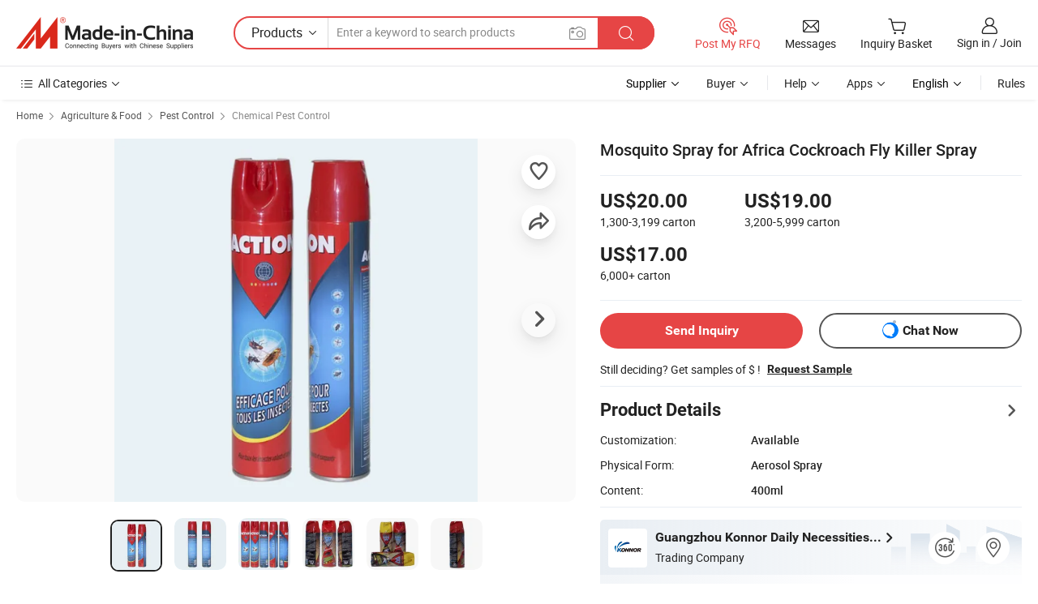

--- FILE ---
content_type: text/html;charset=UTF-8
request_url: https://aerosol-insecticide.en.made-in-china.com/product/ZvbnKyVCPgkB/China-Mosquito-Spray-for-Africa-Cockroach-Fly-Killer-Spray.html
body_size: 31298
content:
<!DOCTYPE html>
<html lang="en">
<head>
            <title>Mosquito Spray for Africa Cockroach Fly Killer Spray - Cockroach Killer Spray and Fly Killer Spray</title>
        <meta content="text/html; charset=utf-8" http-equiv="Content-Type"/>
    <meta name="referrer" content="unsafe-url"/>
    <link rel="dns-prefetch" href="//www.micstatic.com">
    <link rel="dns-prefetch" href="//image.made-in-china.com">
    <link rel="dns-prefetch" href="//www.made-in-china.com">
    <link rel="dns-prefetch" href="//pylon.micstatic.com">
    <link rel="dns-prefetch" href="//expo.made-in-china.com">
    <link rel="dns-prefetch" href="//world.made-in-china.com">
    <link rel="dns-prefetch" href="//pic.made-in-china.com">
    <link rel="dns-prefetch" href="//fa.made-in-china.com">
                            <link rel="alternate" hreflang="en" href="https://aerosol-insecticide.en.made-in-china.com/product/ZvbnKyVCPgkB/China-Mosquito-Spray-for-Africa-Cockroach-Fly-Killer-Spray.html" />
                                                        <link rel="alternate" hreflang="es" href="https://es.made-in-china.com/co_aerosol-insecticide/product_Mosquito-Spray-for-Africa-Cockroach-Fly-Killer-Spray_eihgeeorg.html" />
                                            <link rel="alternate" hreflang="pt" href="https://pt.made-in-china.com/co_aerosol-insecticide/product_Mosquito-Spray-for-Africa-Cockroach-Fly-Killer-Spray_eihgeeorg.html" />
                                            <link rel="alternate" hreflang="fr" href="https://fr.made-in-china.com/co_aerosol-insecticide/product_Mosquito-Spray-for-Africa-Cockroach-Fly-Killer-Spray_eihgeeorg.html" />
                                            <link rel="alternate" hreflang="ru" href="https://ru.made-in-china.com/co_aerosol-insecticide/product_Mosquito-Spray-for-Africa-Cockroach-Fly-Killer-Spray_eihgeeorg.html" />
                                            <link rel="alternate" hreflang="it" href="https://it.made-in-china.com/co_aerosol-insecticide/product_Mosquito-Spray-for-Africa-Cockroach-Fly-Killer-Spray_eihgeeorg.html" />
                                            <link rel="alternate" hreflang="de" href="https://de.made-in-china.com/co_aerosol-insecticide/product_Mosquito-Spray-for-Africa-Cockroach-Fly-Killer-Spray_eihgeeorg.html" />
                                            <link rel="alternate" hreflang="nl" href="https://nl.made-in-china.com/co_aerosol-insecticide/product_Mosquito-Spray-for-Africa-Cockroach-Fly-Killer-Spray_eihgeeorg.html" />
                                            <link rel="alternate" hreflang="ar" href="https://sa.made-in-china.com/co_aerosol-insecticide/product_Mosquito-Spray-for-Africa-Cockroach-Fly-Killer-Spray_eihgeeorg.html" />
                                            <link rel="alternate" hreflang="ko" href="https://kr.made-in-china.com/co_aerosol-insecticide/product_Mosquito-Spray-for-Africa-Cockroach-Fly-Killer-Spray_eihgeeorg.html" />
                                            <link rel="alternate" hreflang="ja" href="https://jp.made-in-china.com/co_aerosol-insecticide/product_Mosquito-Spray-for-Africa-Cockroach-Fly-Killer-Spray_eihgeeorg.html" />
                                            <link rel="alternate" hreflang="hi" href="https://hi.made-in-china.com/co_aerosol-insecticide/product_Mosquito-Spray-for-Africa-Cockroach-Fly-Killer-Spray_eihgeeorg.html" />
                                            <link rel="alternate" hreflang="th" href="https://th.made-in-china.com/co_aerosol-insecticide/product_Mosquito-Spray-for-Africa-Cockroach-Fly-Killer-Spray_eihgeeorg.html" />
                                            <link rel="alternate" hreflang="tr" href="https://tr.made-in-china.com/co_aerosol-insecticide/product_Mosquito-Spray-for-Africa-Cockroach-Fly-Killer-Spray_eihgeeorg.html" />
                                            <link rel="alternate" hreflang="vi" href="https://vi.made-in-china.com/co_aerosol-insecticide/product_Mosquito-Spray-for-Africa-Cockroach-Fly-Killer-Spray_eihgeeorg.html" />
                                            <link rel="alternate" hreflang="id" href="https://id.made-in-china.com/co_aerosol-insecticide/product_Mosquito-Spray-for-Africa-Cockroach-Fly-Killer-Spray_eihgeeorg.html" />
                                    <link rel="alternate" hreflang="x-default" href="https://aerosol-insecticide.en.made-in-china.com/product/ZvbnKyVCPgkB/China-Mosquito-Spray-for-Africa-Cockroach-Fly-Killer-Spray.html" />
    <meta name="viewport" content="initial-scale=1.0,user-scalable=no,maximum-scale=1,width=device-width">
    <meta name="format-detection" content="telephone=no">
            <meta name="Keywords" content="Mosquito Spray for Africa Cockroach Fly Killer Spray, Cockroach Killer Spray, Fly Killer Spray"/>
            <meta name="Description"
              content="Mosquito Spray for Africa Cockroach Fly Killer Spray, Find Details and Price about Cockroach Killer Spray Fly Killer Spray from Mosquito Spray for Africa Cockroach Fly Killer Spray - Guangzhou Konnor Daily Necessities Co., Ltd."/>
            <meta http-equiv="X-UA-Compatible" content="IE=Edge, chrome=1"/>
    <meta name="renderer" content="webkit"/>
             <meta property="og:title" content="[Hot Item] Mosquito Spray for Africa Cockroach Fly Killer Spray"/>
<meta property="og:type" content="product"/>
<meta property="og:url" content="https://aerosol-insecticide.en.made-in-china.com/product/ZvbnKyVCPgkB/China-Mosquito-Spray-for-Africa-Cockroach-Fly-Killer-Spray.html"/>
<meta property="og:image" content="https://image.made-in-china.com/2f0j00AcYlPCHWZjka/Mosquito-Spray-for-Africa-Cockroach-Fly-Killer-Spray.jpg"/>
<meta property="og:site_name" content="Made-in-China.com"/>
<meta property="fb:admins" content="292039974180201"/>
<meta property="fb:page_id" content="10150525576765348"/>
<meta property="fb:app_id" content="205885989426763"/>
<meta property="og:description" content="Physical Form: Aerosol Spray Content: 400ml Diameter: 57mm Height: 206mm Chemical: Tetramethrin Pest Type: Mosquito"/>
<meta property="product:price:amount" content="17.0" />
<meta property="product:price:currency" content="USD" />
<meta property="og:availability" content="instock" />
<link rel="canonical" href="https://aerosol-insecticide.en.made-in-china.com/product/ZvbnKyVCPgkB/China-Mosquito-Spray-for-Africa-Cockroach-Fly-Killer-Spray.html" />
            <link rel="alternate" media="only screen and (max-width:640px)" href="https://m.made-in-china.com/product/Mosquito-Spray-for-Africa-Cockroach-Fly-Killer-Spray-736577985.html">
            <link rel="amphtml" href="https://m.made-in-china.com/amp/product/Mosquito-Spray-for-Africa-Cockroach-Fly-Killer-Spray-736577985.html">
        <link rel="stylesheet" type="text/css" href="https://www.micstatic.com/landing/www/product/detail_v2/css/product-detail_620f98df.css" media="all"/>
                    <!-- Polyfill Code Begin --><script chaset="utf-8" type="text/javascript" src="https://www.micstatic.com/polyfill/polyfill-simplify_eb12d58d.js"></script><!-- Polyfill Code End --></head>
        <body class="theme-01 J-ATF" style="overflow-y: scroll;" probe-clarity="false" >
    <div style="position:absolute;top:0;left:0;width:1px;height:1px;overflow:hidden">
                                            <img src="//stat.made-in-china.com/event/rec.gif?type=10&data=%7B%22pdid%22%3A%22736577985%22%2C%22list%22%3A%5B%7B%22t%22%3A1%2C%22f%22%3A0%2C%22id%22%3A%221947888815%22%7D%2C%7B%22t%22%3A1%2C%22f%22%3A0%2C%22id%22%3A%221910361401%22%7D%2C%7B%22t%22%3A1%2C%22f%22%3A0%2C%22id%22%3A%221955740255%22%7D%2C%7B%22t%22%3A1%2C%22f%22%3A0%2C%22id%22%3A%221907024801%22%7D%2C%7B%22t%22%3A1%2C%22f%22%3A0%2C%22id%22%3A%22778548165%22%7D%2C%7B%22t%22%3A1%2C%22f%22%3A0%2C%22id%22%3A%22778512855%22%7D%2C%7B%22t%22%3A1%2C%22f%22%3A0%2C%22id%22%3A%22778380755%22%7D%2C%7B%22t%22%3A1%2C%22f%22%3A0%2C%22id%22%3A%222032142475%22%7D%2C%7B%22t%22%3A1%2C%22f%22%3A0%2C%22id%22%3A%222002101465%22%7D%2C%7B%22t%22%3A1%2C%22f%22%3A0%2C%22id%22%3A%221984283225%22%7D%5D%7D&st=5516" alt=""/>
            </div>
    <input type="hidden" id="lan" name="lan" value="en">
    <input type="hidden" name="pg_abp" id="pg_abp" value="a">
    <input type="hidden" name="isGoogleSeoBuyer" id="isGoogleSeoBuyer" value="false">
    <input type="hidden" name="verifiedTranslate" id="verifiedTranslate" value="Verified Certificate">
    <input type="hidden" class="J-data-pid" value="736577985">
            <input type="hidden" class="J-data-layout" value="2">
    <input type="hidden" value="prodDetail">
    <input type="hidden" id="loginUserName" value="aerosol-insecticide"/>
    <input type="hidden" id="comReviewSourceId" name="comReviewSourceId" value="pMOxnosVAbkH"/>
    <input type="hidden" name="user_behavior_trace_id" id="user_behavior_trace_id" value="1jfethp3tb93x"/>
    <input type="hidden" name="receptionABTestSwitch" id="receptionABTestSwitch" value="true"/>
    <input type="hidden" name="alertReceptionCardWaitingTime" id="alertReceptionCardWaitingTime" value="1"/>
            <div id="header" ></div>
<script>
    function headerHomeInit() {
        const funcName = 'headerHome';
        const app = new window[funcName]({target: document.getElementById('header'), props: {props: {"pageType":8,"logoTitle":"Manufacturers & Suppliers","logoUrl":null,"base":{"buyerInfo":{"service":"Service","newUserGuide":"New User Guide","auditReport":"Audited Suppliers' Reports","meetSuppliers":"Meet Suppliers","onlineTrading":"Secured Trading Service","buyerCenter":"Buyer Center","contactUs":"Contact Us","search":"Search","prodDirectory":"Product Directory","supplierDiscover":"Supplier Discover","sourcingRequest":"Post Sourcing Request","quickLinks":"Quick Links","myFavorites":"My Favorites","visitHistory":"Browsing History","buyer":"Buyer","blog":"Business Insights"},"supplierInfo":{"supplier":"Supplier","joinAdvance":"加入高级会员","tradeServerMarket":"外贸服务市场","memberHome":"外贸e家","cloudExpo":"Smart Expo云展会","onlineTrade":"交易服务","internationalLogis":"国际物流","northAmericaBrandSailing":"北美全渠道出海","micDomesticTradeStation":"中国制造网内贸站"},"helpInfo":{"whyMic":"Why Made-in-China.com","auditSupplierWay":"How Do We Audit Suppliers","securePaymentWay":"How Do We Secure Payment","submitComplaint":"Submit a Complaint","contactUs":"Contact Us","faq":"FAQ","help":"Help"},"appsInfo":{"downloadApp":"Download App!","forBuyer":"For Buyer","forSupplier":"For Supplier","exploreApp":"Explore App Exclusive Discounts","apps":"Apps"},"languages":[{"lanCode":0,"simpleName":"en","name":"English","value":"https://aerosol-insecticide.en.made-in-china.com/product/ZvbnKyVCPgkB/China-Mosquito-Spray-for-Africa-Cockroach-Fly-Killer-Spray.html","htmlLang":"en"},{"lanCode":5,"simpleName":"es","name":"Español","value":"https://es.made-in-china.com/co_aerosol-insecticide/product_Mosquito-Spray-for-Africa-Cockroach-Fly-Killer-Spray_eihgeeorg.html","htmlLang":"es"},{"lanCode":4,"simpleName":"pt","name":"Português","value":"https://pt.made-in-china.com/co_aerosol-insecticide/product_Mosquito-Spray-for-Africa-Cockroach-Fly-Killer-Spray_eihgeeorg.html","htmlLang":"pt"},{"lanCode":2,"simpleName":"fr","name":"Français","value":"https://fr.made-in-china.com/co_aerosol-insecticide/product_Mosquito-Spray-for-Africa-Cockroach-Fly-Killer-Spray_eihgeeorg.html","htmlLang":"fr"},{"lanCode":3,"simpleName":"ru","name":"Русский язык","value":"https://ru.made-in-china.com/co_aerosol-insecticide/product_Mosquito-Spray-for-Africa-Cockroach-Fly-Killer-Spray_eihgeeorg.html","htmlLang":"ru"},{"lanCode":8,"simpleName":"it","name":"Italiano","value":"https://it.made-in-china.com/co_aerosol-insecticide/product_Mosquito-Spray-for-Africa-Cockroach-Fly-Killer-Spray_eihgeeorg.html","htmlLang":"it"},{"lanCode":6,"simpleName":"de","name":"Deutsch","value":"https://de.made-in-china.com/co_aerosol-insecticide/product_Mosquito-Spray-for-Africa-Cockroach-Fly-Killer-Spray_eihgeeorg.html","htmlLang":"de"},{"lanCode":7,"simpleName":"nl","name":"Nederlands","value":"https://nl.made-in-china.com/co_aerosol-insecticide/product_Mosquito-Spray-for-Africa-Cockroach-Fly-Killer-Spray_eihgeeorg.html","htmlLang":"nl"},{"lanCode":9,"simpleName":"sa","name":"العربية","value":"https://sa.made-in-china.com/co_aerosol-insecticide/product_Mosquito-Spray-for-Africa-Cockroach-Fly-Killer-Spray_eihgeeorg.html","htmlLang":"ar"},{"lanCode":11,"simpleName":"kr","name":"한국어","value":"https://kr.made-in-china.com/co_aerosol-insecticide/product_Mosquito-Spray-for-Africa-Cockroach-Fly-Killer-Spray_eihgeeorg.html","htmlLang":"ko"},{"lanCode":10,"simpleName":"jp","name":"日本語","value":"https://jp.made-in-china.com/co_aerosol-insecticide/product_Mosquito-Spray-for-Africa-Cockroach-Fly-Killer-Spray_eihgeeorg.html","htmlLang":"ja"},{"lanCode":12,"simpleName":"hi","name":"हिन्दी","value":"https://hi.made-in-china.com/co_aerosol-insecticide/product_Mosquito-Spray-for-Africa-Cockroach-Fly-Killer-Spray_eihgeeorg.html","htmlLang":"hi"},{"lanCode":13,"simpleName":"th","name":"ภาษาไทย","value":"https://th.made-in-china.com/co_aerosol-insecticide/product_Mosquito-Spray-for-Africa-Cockroach-Fly-Killer-Spray_eihgeeorg.html","htmlLang":"th"},{"lanCode":14,"simpleName":"tr","name":"Türkçe","value":"https://tr.made-in-china.com/co_aerosol-insecticide/product_Mosquito-Spray-for-Africa-Cockroach-Fly-Killer-Spray_eihgeeorg.html","htmlLang":"tr"},{"lanCode":15,"simpleName":"vi","name":"Tiếng Việt","value":"https://vi.made-in-china.com/co_aerosol-insecticide/product_Mosquito-Spray-for-Africa-Cockroach-Fly-Killer-Spray_eihgeeorg.html","htmlLang":"vi"},{"lanCode":16,"simpleName":"id","name":"Bahasa Indonesia","value":"https://id.made-in-china.com/co_aerosol-insecticide/product_Mosquito-Spray-for-Africa-Cockroach-Fly-Killer-Spray_eihgeeorg.html","htmlLang":"id"}],"showMlan":true,"showRules":false,"rules":"Rules","language":"en","menu":"Menu","subTitle":null,"subTitleLink":null,"stickyInfo":null},"categoryRegion":{"categories":"All Categories","categoryList":[{"name":"Agriculture & Food","value":"https://www.made-in-china.com/products/catlist/listsubcat/105/00/mic/Agriculture_Food.html","catCode":"1000000000"},{"name":"Apparel & Accessories","value":"https://www.made-in-china.com/products/catlist/listsubcat/108/00/mic/Apparel_Accessories.html","catCode":"1100000000"},{"name":"Arts & Crafts","value":"https://www.made-in-china.com/products/catlist/listsubcat/111/00/mic/Arts_Crafts.html","catCode":"1200000000"},{"name":"Auto, Motorcycle Parts & Accessories","value":"https://www.made-in-china.com/Auto-Parts-Accessories-Catalog/Auto-Parts-Accessories.html","catCode":"2900000000"},{"name":"Bags, Cases & Boxes","value":"https://www.made-in-china.com/Bags-Cases-Boxes-Catalog/Bags-Cases-Boxes.html","catCode":"2600000000"},{"name":"Chemicals","value":"https://www.made-in-china.com/products/catlist/listsubcat/114/00/mic/Chemicals.html","catCode":"1300000000"},{"name":"Computer Products","value":"https://www.made-in-china.com/Computer-Products-Catalog/Computer-Products.html","catCode":"3300000000"},{"name":"Construction & Decoration","value":"https://www.made-in-china.com/products/catlist/listsubcat/120/00/mic/Construction_Decoration.html","catCode":"1500000000"},{"name":"Consumer Electronics","value":"https://www.made-in-china.com/Consumer-Electronics-Catalog/Consumer-Electronics.html","catCode":"1400000000"},{"name":"Electrical & Electronics","value":"https://www.made-in-china.com/products/catlist/listsubcat/123/00/mic/Electrical_Electronics.html","catCode":"1600000000"},{"name":"Furniture","value":"https://www.made-in-china.com/Furniture-Furnishing-Catalog/Furniture-Furnishing.html","catCode":"2700000000"},{"name":"Health & Medicine","value":"https://www.made-in-china.com/products/catlist/listsubcat/126/00/mic/Health_Medicine.html","catCode":"1700000000"},{"name":"Industrial Equipment & Components","value":"https://www.made-in-china.com/Industrial-Equipment-Components-Catalog/Industrial-Equipment-Components.html","catCode":"3400000000"},{"name":"Instruments & Meters","value":"https://www.made-in-china.com/Instruments-Meters-Catalog/Instruments-Meters.html","catCode":"3500000000"},{"name":"Light Industry & Daily Use","value":"https://www.made-in-china.com/products/catlist/listsubcat/129/00/mic/Light_Industry_Daily_Use.html","catCode":"1800000000"},{"name":"Lights & Lighting","value":"https://www.made-in-china.com/Lights-Lighting-Catalog/Lights-Lighting.html","catCode":"3000000000"},{"name":"Manufacturing & Processing Machinery","value":"https://www.made-in-china.com/products/catlist/listsubcat/132/00/mic/Machinery.html","catCode":"1900000000"},{"name":"Metallurgy, Mineral & Energy","value":"https://www.made-in-china.com/products/catlist/listsubcat/135/00/mic/Metallurgy_Mineral_Energy.html","catCode":"2000000000"},{"name":"Office Supplies","value":"https://www.made-in-china.com/Office-Supplies-Catalog/Office-Supplies.html","catCode":"2800000000"},{"name":"Packaging & Printing","value":"https://www.made-in-china.com/Packaging-Printing-Catalog/Packaging-Printing.html","catCode":"3600000000"},{"name":"Security & Protection","value":"https://www.made-in-china.com/Security-Protection-Catalog/Security-Protection.html","catCode":"2500000000"},{"name":"Service","value":"https://www.made-in-china.com/products/catlist/listsubcat/147/00/mic/Service.html","catCode":"2400000000"},{"name":"Sporting Goods & Recreation","value":"https://www.made-in-china.com/Sporting-Goods-Recreation-Catalog/Sporting-Goods-Recreation.html","catCode":"3100000000"},{"name":"Textile","value":"https://www.made-in-china.com/products/catlist/listsubcat/138/00/mic/Textile.html","catCode":"2100000000"},{"name":"Tools & Hardware","value":"https://www.made-in-china.com/Tools-Hardware-Catalog/Tools-Hardware.html","catCode":"3200000000"},{"name":"Toys","value":"https://www.made-in-china.com/products/catlist/listsubcat/141/00/mic/Toys.html","catCode":"2200000000"},{"name":"Transportation","value":"https://www.made-in-china.com/products/catlist/listsubcat/144/00/mic/Transportation.html","catCode":"2300000000"}],"more":"More"},"searchRegion":{"show":true,"lookingFor":"Tell us what you are looking for...","homeUrl":"//en.made-in-china.com","products":"Products","suppliers":"Suppliers","auditedFactory":null,"uploadImage":"Upload Image","max20MbPerImage":"Max 20MB per Image","yourRecentKeywords":"Your Recent Keywords","clearHistory":"Clear History","popularSearches":"Related Searches","relatedSearches":"More","more":null,"maxSizeErrorMsg":"Upload failed. Max image size is 20MB.","noNetworkErrorMsg":"No network connection. Please check your network settings and try again.","uploadFailedErrorMsg":"Upload failed.Incorrect image format. Supported formats: JPG,PNG,BMP.","relatedList":null,"relatedTitle":null,"relatedTitleLink":null,"formParams":{"subaction":"hunt","style":"b","mode":"and","code":"0","comProvince":"nolimit","order":"0","isOpenCorrection":"1","org":"top","word":null,"keyword":null,"condition":"0","file":null,"conditionParamsList":[{"condition":"0","conditionName":"Products","action":"https://www.made-in-china.com/productdirectory.do?subaction=hunt&style=b&mode=and&code=0&comProvince=nolimit&order=0&isOpenCorrection=1&org=top&searchType=0&word=#word#","searchUrl":"https://keywordsuggestions.made-in-china.com/suggest/getEnProdSuggest.do?param=#param#&kind=5&ad=1&id=MICSearchSuggest&count=10&ignoreCase=true&matchAnywhere=true&catflag=1&seo=1","inputPlaceholder":"Enter a keyword to search products"},{"condition":"1","conditionName":"Suppliers","action":"https://www.made-in-china.com/companysearch.do?subaction=hunt&style=b&mode=and&code=0&comProvince=nolimit&order=0&isOpenCorrection=1&searchType=1&word=#word#","searchUrl":"https://keywordsuggestions.made-in-china.com/suggest/getEnSupplierSuggest.do?param=#param#&kind=5&ad=1&id=MICSearchSuggest&count=10&ignoreCase=true&matchAnywhere=true&catflag=1","inputPlaceholder":"Enter a keyword to search suppliers"}]},"mlanFormParams":null,"enterKeywordTips":"Please enter a keyword at least for your search.","openMultiSearch":false},"frequentRegion":{"rfq":{"rfq":"Post My RFQ","searchRfq":"Search RFQs","acquireRfqHover":"Tell us what you need and try the easy way to get quotes!","searchRfqHover":"Discover quality RFQs and connect with big-budget buyers"},"account":{"account":"Account","signIn":"Sign in","join":"Join","newUser":"New User","joinFree":"Join Free","or":"Or","socialLogin":"By clicking Sign In, Join Free or Continue with Facebook, Linkedin, Twitter, Google, %s I agree to the %sUser Agreement%s and the %sPrivacy Policy%s","message":"Messages","quotes":"Quotes","orders":"Orders","favorites":"Favorites","visitHistory":"Browsing History","postSourcingRequest":"Post Sourcing Request","hi":"Hi","signOut":"Sign Out","manageProduct":"Manage Products","editShowroom":"Edit Showroom","username":"","userType":null,"foreignIP":true,"currentYear":2026,"userAgreement":"User Agreement","privacyPolicy":"Privacy Policy"},"message":{"message":"Messages","signIn":"Sign in","join":"Join","newUser":"New User","joinFree":"Join Free","viewNewMsg":"Sign in to view the new messages","inquiry":"Inquiries","rfq":"RFQs","awaitingPayment":"Awaiting payments","chat":"Chats","awaitingQuotation":"Awaiting Quotations"},"cart":{"cart":"Inquiry Basket"}},"busiRegion":null,"previewRegion":null}}});
		const hoc=o=>(o.__proto__.$get=function(o){return this.$$.ctx[this.$$.props[o]]},o.__proto__.$getKeys=function(){return Object.keys(this.$$.props)},o.__proto__.$getProps=function(){return this.$get("props")},o.__proto__.$setProps=function(o){var t=this.$getKeys(),s={},p=this;t.forEach(function(o){s[o]=p.$get(o)}),s.props=Object.assign({},s.props,o),this.$set(s)},o.__proto__.$help=function(){console.log("\n            $set(props): void             | 设置props的值\n            $get(key: string): any        | 获取props指定key的值\n            $getKeys(): string[]          | 获取props所有key\n            $getProps(): any              | 获取props里key为props的值（适用nail）\n            $setProps(params: any): void  | 设置props里key为props的值（适用nail）\n            $on(ev, callback): func       | 添加事件监听，返回移除事件监听的函数\n            $destroy(): void              | 销毁组件并触发onDestroy事件\n        ")},o);
        window[`${funcName}Api`] = hoc(app);
    };
</script><script type="text/javascript" crossorigin="anonymous" onload="headerHomeInit()" src="https://www.micstatic.com/nail/pc/header-home_7ca8e9c4.js"></script>        <div class="sr-container J-layout ">
        <script type="text/x-data" class="J-mlan-stat-data">{"t":"mLanCou","f":"prodDetail","vId":null}</script>
                <div>
            <input type="hidden" id="J-detail-isProduct"/>
            <input type="hidden" id="loginUserName" value="aerosol-insecticide"/>
            <input type="hidden" id="curLanCode" value="0"/>
            <input type="hidden" id="sensor_pg_v" value="pid:ZvbnKyVCPgkB,cid:pMOxnosVAbkH,tp:104,stp:10403,plate:normal,sst:paid,is_trade:0,is_sample:1,is_rushorder:0,is_verified:1,abt:null,abp:a"/>
            <input type="hidden" id="productId" value="ZvbnKyVCPgkB"/>
            <input type="hidden" id="loginCountry" value="United_States"/>
            <input type="hidden" id="isUser" value="false"/>
            <input type="hidden" id="userEmailAddress" value=""/>
                        <script class="J-mlan-config" type="text/data-lang" data-lang="en">
                {
                    "more": "View All",
                    "less": "View Less",
                    "pmore": "More",
                    "pless": "Less",
                    "verifiedTranslate": "Verified Certificate",
                    "emailRequired": "Please enter your email address.",
                    "email": "Please enter a valid email address.",
                    "contentRequired": "Please enter the content for your inquiry.",
                    "maxLength": "Your inquiry content must be between 20 to 4000 characters.",
                    "quiryDialogTitle": "Enter your contact to build trust with supplier(s)",
                    "videoTitle": "Watch Related Videos",
                    "alsoViewTitle": "People who viewed this also viewed",
                    "latestPriceTitle": "Enter your detailed requirements to receive an accurate quote",
                    "Enter your email address":"Enter your email address",
                    "ratingReviews": "Ratings & Reviews",
                    "selectOptions": ["Top Reviews", "Most Recent"],
                    "frequencyError": "Your operation is too frequent, please try again later.",
                    "overallReviews": {
                        "title": "Overall Reviews",
                        "reviews": "Reviews",
                        "star": "Star"
                    },
                    "customerSatisfaction": {
                        "title": "Customer Satisfaction",
                        "response": "Response",
                        "service": "Service",
                        "quality": "Quality",
                        "delivery": "Delivery"
                    },
                    "reviewDetails": {
                        "title": "Review Details",
                        "verifiedPurchase": "Verified Purchase",
                        "showPlace": {
                            "publicShow": "Public show",
                            "publicShowInProtection": "Public show (Protection period)",
                            "onlyInVo": "Only show in VO"
                        },
                        "modified": "Modified"
                    },
                    "pager": {
                        "goTo": "Go To",
                        "page": "Page",
                        "next": "Next",
                        "prev": "Prev",
                        "confirm": "Confirm"
                    },
                    "loadingTip": "Loading",
                    "foldingReviews": "View Folding Reviews",
                    "noInfoTemporarily": "No information temporarily.",
                    "strengthLabel": "Verified strength label",
                    "Negotiable":"Negotiable",
                    "Free Shipping to {{country}} by {{carrier}}":"Free Shipping to {{country}} by {{carrier}}",
                    "Estimated delivery time $ Days":"Estimated delivery time $ Days",
                    "To be negotiated to {{country}} by {{carrier}}":"To be negotiated to {{country}} by {{carrier}}",
                    "US$ {{freight}} to {{country}} by {{carrier}}":"US$ {{freight}} to {{country}} by {{carrier}}",
                    "Still deciding? Get samples of $ !": "Still deciding? Get samples of $ !",
                    "Shipping Cost": "Shipping Cost",
                    "Delivery": "Delivery",
                    "{{buyerName}} made an order recently.": "{{buyerName}} made an order recently.",
                    "The hot selling product from our verified and experienced supplier.": "The hot selling product from our verified and experienced supplier.",
                    "selectSkuSpec": "Select variations and quantity",
                    "productSpecification": "Product Specifications",
                    "productsTotalAmount": "Products Total Amount",
                    "sendInquiry": "Send Inquiry",
                    "minOrderTips": "Your product quantity is less than {{minTotalCount}} MOQ.",
                    "buyNow": "Buy Now",
                    "startOrderRequest": "Start Order Request",
                    "shippingFeeTips": "Does not include shipping fees."

                }
            </script>
            <div class="sr-layout-wrap sr-layout-resp">
                <div class="detail-top-bar" >
                                            <div class="sr-QPWords-cont">
                            <ul>
                                                                                                                                    <li class="sr-QPWords-item">
                                        <a href="//www.made-in-china.com" target="_blank" rel="nofollow">Home</a>
                                        <i class="ob-icon icon-right"></i>
                                                                                    <a href="//www.made-in-china.com/products/catlist/listsubcat/105/00/mic/Agriculture_Food.html" target="_blank">Agriculture & Food</a>
                                            <i class="ob-icon icon-right"></i>
                                                                                    <a href="//www.made-in-china.com/Agriculture-Food-Catalog/Pest-Control.html" target="_blank">Pest Control</a>
                                            <i class="ob-icon icon-right"></i>
                                                                                <a href="//www.made-in-china.com/Agriculture-Food-Catalog/Chemical-Pest-Control.html" target="_blank">Chemical Pest Control</a>
                                                                            </li>
                                                            </ul>
                        </div>
                                    </div>
                            </div>
                        <div class="sr-layout-detail clears">
                <div class="sr-detail-content clears">
                    <div class="sr-layout-block sr-layout-left">
                        <div class="sr-layout-content sr-proMainInfo J-sr-proMainInfo">
                            <div class="sr-proMainInfo-baseInfo J-proMainInfo-baseInfo" faw-module="main_function" faw-exposure>
        <div class="sr-proMainInfo-baseInfo-name">
            <h1 class="sr-proMainInfo-baseInfoH1 J-baseInfo-name" data-prod-tag="">
                <span class="J-meiAward"></span> <span>Mosquito Spray for Africa Cockroach Fly Killer Spray</span>
            </h1>
            <div class="tag-wrapper">
                <div class="J-deal-tag"></div>
            </div>
                            <div class="J-prodexpo"></div>
                    </div>
            <div class="sr-proMainInfo-baseInfo-property">
            <div class="baseInfo-price-related">
                <div class="J-activity-banner attr-line"></div>
                <input type="hidden" id="inquiry4PriceHref" name="inquiry4PriceHref" value="//www.made-in-china.com/sendInquiry/prod_ZvbnKyVCPgkB_pMOxnosVAbkH_0.html?plant=en&from=shrom&type=cs&style=3&page=p_detail">
                <div class="swiper-proMainInfo-baseInfo-propertyGetPrice-container">
                    <input type="hidden" value="{'Payment Terms':'L/C, T/T, Western Union, Money Gram','Port':'Hong Kong, Hong Kong'}" id="priceProp">
                                                                                                        <div class="sr-proMainInfo-baseInfo-propertyPrice">
                                                    <div id="swiper-container" class="swiper-container-div">
                                <div class="swiper-wrapper-div">
                                                                            <div class="swiper-slide-div">
                                            <div class="swiper-money-container">US$20.00</div>
                                            <div class="swiper-unit-container">1,300-3,199 <span class="unit">carton</span></div>
                                        </div>
                                                                            <div class="swiper-slide-div">
                                            <div class="swiper-money-container">US$19.00</div>
                                            <div class="swiper-unit-container">3,200-5,999 <span class="unit">carton</span></div>
                                        </div>
                                                                            <div class="swiper-slide-div">
                                            <div class="swiper-money-container">US$17.00</div>
                                            <div class="swiper-unit-container">6,000+ <span class="unit">carton</span></div>
                                        </div>
                                </div>
                            </div>
                    </div>
                </div>
                <div class="coupon-and-getlastprice">
                                            <div class="J-coupon-box"></div>
                                    </div>
            </div>
            <input type="hidden" id="login" value="false">
                        <div class="sr-proMainInfo-baseInfo-propertyAttr">
                <div>
        <input type="hidden" id="hasProdSpecs" value="false">
</div>
                                <div>
    <input type="hidden" id="supportRushOrder" value="false">
<div class="sr-layout-block contact-block J-contact-fix two-button">
    <div class="button-block contact-btn">
        <a fun-inquiry-product class="btns button-link-contact J-prod-btn-contact" target="_blank" href="https://www.made-in-china.com/sendInquiry/prod_ZvbnKyVCPgkB_pMOxnosVAbkH.html?plant=en&from=shrom&type=cs&style=3&page=p_detail" rel="nofollow" ads-data="st:24,pdid:ZvbnKyVCPgkB,pcid:pMOxnosVAbkH"> Send Inquiry
        </a>
    </div>
    <div class="sr-side-contSupplier-chat button-block J-sr-side-contSupplier-chat">
        <b text='[{"offline": {"text":"Chat Now","title":"Supplier is offline now, please leave your message."}, "online": {"text":"Chat Now","title":"Chat with supplier online now!"}}]' class="tm3_chat_status" lan="en" tmlan="en" dataId="pMOxnosVAbkH_ZvbnKyVCPgkB_1" inquiry="https://www.made-in-china.com/sendInquiry/prod_ZvbnKyVCPgkB_pMOxnosVAbkH.html?plant=en&from=shrom&type=cs&style=3&page=p_detail" processor="chat" cid="pMOxnosVAbkH"></b>
        <span rel="nofollow" ads-data="st:13" class="tm-placeholder" title="Chat with supplier online now!" role="button" tabindex="0" aria-label="tm">
                            Chat Now
                    </span>
    </div>
</div>
    </div>
                                                            <table>
                            <tbody>
                            <tr>
                                <td>
                                    <div class="sample-order-info">
                                        <div class="info-text">
                                            <span class="J-sample-order">Still deciding? Get samples of $ !</span>
                                            <span class="sample-price J-sample-price" style="display: none">US$ 85/Piece</span>
                                        </div>
                                                                                    <a class="" ads-data="st:19" target="_blank" href="//www.made-in-china.com/requestSample/prod_ZvbnKyVCPgkB_pMOxnosVAbkH.html" rel="nofollow">Request Sample</a>
                                                                            </div>
                                </td>
                            </tr>
                            </tbody>
                        </table>
                                    <div class="attr-line"></div>
                    <div class="product-details-title pointer J-prod-detail" ads-data="st:309">
                        <span>Product Details</span>
                        <span><i class="ob-icon icon-right"></i></span>
                    </div>
                    <table>
                        <tbody>
                                                        <tr>
                                <th width="166" class="th-label">Customization:</th>
                                <td>Available</td>
                            </tr>
                                                        <tr>
                                <th width="166" class="th-label">Physical Form:</th>
                                <td>Aerosol Spray</td>
                            </tr>
                                                        <tr>
                                <th width="166" class="th-label">Content:</th>
                                <td>400ml</td>
                            </tr>
                        </tbody>
                    </table>
                                    <div class="attr-line"></div>
                <div class="sr-layout-block sr-com-place sr-com-place-top">
                                                                     <div faw-module="verified_company_homepage" faw-exposure>
    <input type="hidden" id="J-linkInfo" value="https://aerosol-insecticide.en.made-in-china.com">
        <div id="product-multi-box-small">
                                </div>
    <div class="sr-linkTo-comInfo J-linkTo-comInfo" ads-data>
        <div class="sr-com com-place-one com-place-one-new">
                            <div class="sr-com-logo" ads-data="st:185">
                    <img src="//www.micstatic.com/landing/www/product/img/transparent.png" data-original="//image.made-in-china.com/206f0j00iagTjMqJOEpD/Guangzhou-Konnor-Daily-Necessities-Co-Ltd-.jpg" />
                </div>
                        <div class="sr-com-info">
                <div class="sr-comInfo-title has360 ">
                    <div class="title-txt">
                        <a href="https://aerosol-insecticide.en.made-in-china.com" target="_blank" ads-data="st:3" title="Guangzhou Konnor Daily Necessities Co., Ltd."><span class="text-ellipsis">Guangzhou Konnor Daily Necessities Co., Ltd.</span> <i class="ob-icon icon-right"></i></a>
                    </div>
                </div>
                <div class="info-item-out">
                                                                                                                                                                <span class="info-item info-businessType" title="Trading Company" ads-data="st: 237;">
                                        Trading Company
                                    </span>
                </div>
            </div>
            <div class="operate-wrapper">
                                    <div class="sign-item">
                        <a href="javascript:;" rel="nofollow" class="pop360-img J-pop360" view-url="//world-port.made-in-china.com/viewVR?comId=pMOxnosVAbkH" ><i class="ob-icon icon-panorama"></i></a>
                        <div class="tip arrow-bottom tip-gold">
                            <div class="tip-con">
                                <p class="tip-para">360° Virtual Tour</p>
                            </div>
                            <span class="arrow arrow-out">
                                  <span class="arrow arrow-in"></span>
                            </span>
                        </div>
                    </div>
                                    <div class="company-location" ads-data="st:225">
                        <a class="J-location" target="_blank" href="https://aerosol-insecticide.en.made-in-china.com/company-Guangzhou-Konnor-Daily-Necessities-Co-Ltd-.html">
                            <i class="ob-icon icon-coordinate"></i>
                            <div class="tip arrow-bottom tip-gold">
                                <div class="gold-content">
                                    <div class="tip-con">
                                        Guangdong, China
                                    </div>
                                    <span class="arrow arrow-out">
                                    <span class="arrow arrow-in"></span>
                                </span>
                                </div>
                            </div>
                        </a>
                    </div>
            </div>
        </div>
                    <div class="rating-box">
                <div class='add_factory-icon'>
                                                    <div class="review-scores" ads-data="st:114">
                        <a class="score-item score-item-rating J-company-review" target="_self" href="https://aerosol-insecticide.en.made-in-china.com/company-review/" >
                            <div class="review-label">Rating</div>
                            <div class="review-rate">
                                                                    <i class="ob-icon icon-star-f star-icon" style="color: #E64545;"></i>
                                                                    <i class="ob-icon icon-star-f star-icon" style="color: #E64545;"></i>
                                                                    <i class="ob-icon icon-star-f star-icon" style="color: #E64545;"></i>
                                                                    <i class="ob-icon icon-star-f star-icon" style="color: #E64545;"></i>
                                                                    <i class="ob-icon icon-star-f star-icon" style="color: #E64545;"></i>
                                                                                                                            </div>
                            <span class="review-score">5.0</span>
                            <i class="ob-icon icon-right" style="margin-top: 6px;color:#222"></i>
                        </a>
                    </div>
                                </div>
                <div class="J-review-box" style="display: none">
                                            <div class="score-item review-btn" ads-data="st:114">
                            <i class="ob-icon icon-fill-text"></i>
                            <span>review now</span>
                        </div>
                </div>
            </div>
                <div class="sr-comInfo-sign com-place-two com-place-two-new ">
                                                <div class="sign-item" ads-data="st:186">
                                            <i class="item-icon icon-diamond"></i>
                        Diamond Member <span class="txt-year">Since 2016</span>
                                                                <div class="tip arrow-bottom tip-gold">
                        <div class="gold-content">
                            <div class="tip-con">
                                                                    <p class="tip-para">Suppliers with verified business licenses</p>
                                                            </div>
                        </div>
                    </div>
                </div>
                    </div>
    </div>
    <div class="com-place-three com-place-three-new">
                    <div class="sign-item J-verified-item" data-title="Audited by an independent third-party inspection agency" ads-data="st:113">
                <img class="item-icon" src="https://www.micstatic.com/common/img/icon-new/as-short.png" alt="Audited Supplier" />
                Audited Supplier <div class="tip arrow-bottom tip-gold">
                    <div class="gold-content">
                        <div class="tip-con">
                           <p class="tip-para">Audited by an independent third-party inspection agency</p>
                        </div>
                    </div>
                </div>
            </div>
                                                            <div class="see-all no-sign" ads-data="st: 58;">
                    <a class="J-sign-in" href="javascript:void(0);">Sign In</a> to see all verified strength labels (13)
                </div>
                        </div>
</div>
                                </div>
            </div>
        </div>
    </div>
<input type="hidden" id="contactNow"
       value="https://www.made-in-china.com/sendInquiry/prod_ZvbnKyVCPgkB_pMOxnosVAbkH.html?plant=en&from=shrom&type=cs&style=3&page=p_detail">
<input type="hidden" id="supportOrder" value="false"
       data-url="//membercenter.made-in-china.com/newtrade/order/page/buyer-start-order.html?from=3&prodId=ZvbnKyVCPgkB&sample=0">
    <style>
    .catalogForm .form-label{
        width: 190px;
    }
    .catalogForm .form-label em{
        color: #e64545;
        margin-right: 5px;
    }
    .catalogForm .form-fields{
        margin-left: 200px;
    }
</style>
<script type="text/template" id="J-catalog-dialog">
    <div class="alert-new mb20">
        <div class="alert-con alert-warn alert-state" style="width: 100%;">
            <span class="micon-state"><i class="ob-icon icon-caution"></i></span><span class="alert-txt">Please complete the form below, we will email the catalog to you.</span>
        </div>
    </div>
    <form action="" class="obelisk-form J-catalog-form catalogForm">
        <input type="hidden" name="source" value="2"/>
        <div class="form-item">
            <label class="form-label"><em>*</em>Email Address</label>
            <div class="form-fields">
                <input type="text" name="email" maxlength="160" class="input-text span-8" value=""/>
            </div>
        </div>
        <div class="form-item">
            <label class="form-label"><em>*</em>Name</label>
            <div class="form-fields">
                <input type="text" name="name" maxlength="50" class="input-text span-8" value=""/>
            </div>
        </div>
        <div class="form-item">
            <label class="form-label"><em>*</em>Country/Region</label>
            <div class="form-fields">
                <select class="span-8 J-countrySelect" select-css="span-8 select-flags" name="comCountry" value="">
                    {{ if(hotCountries && hotCountries.length>0){ }}
                    <optgroup label="--Please Select--">
                        {{ $.each(hotCountries,function(){ }}
                        <option {{ if(selected === this.countryKey){ }}selected="selected"{{ } }} value="{{-this.countryKey}}" select-countrycode="{{-this.countryCode}}" select-css="select-flag select-flag-{{-this.simpleCountryName.toLowerCase()}}" select-rm-areacode="{{-this.showAreaCodeFram}}">{{-this.coutryName}}</option>
                        {{ }) }}
                    </optgroup>
                    {{ } }}

                    {{ if(allCountries && allCountries.length>0){ }}
                    <optgroup label="--All Countries/Regions (A to Z)--">
                        {{ $.each(allCountries,function(){ }}
                        <option {{ if(selected === this.countryKey){ }}selected="selected"{{ } }} value="{{-this.countryKey}}" select-countrycode="{{-this.countryCode}}" select-css="select-flag select-flag-{{-this.simpleCountryName.toLowerCase()}}" select-rm-areacode="{{-this.showAreaCodeFram}}">{{-this.coutryName}}</option>
                        {{ }) }}
                    </optgroup>
                    {{ } }}
                </select>
            </div>
        </div>
        <div class="form-item J-validator-box hide">
            <label class="form-label"><em>*</em>Verification Code</label>
            <div class="form-fields">
                <span class="J-validator" id="J-validator"></span>
                <div class="feedback-block J-vcode-error" wrapfor="faptcha_response_field"></div>
            </div>
        </div>
    </form>
</script><script type="text/template" id="J-dia-success">
    <div class="dlg-result">
        <div class="state">
            <i class="micon succ">&#xe000;</i>
        </div>
        <div class="msg"><p>You have submitted the request successfully!</p><p>{{-retResult.tipMessage}}</p></div>
    </div>
</script><script type="text/template" id="J-dia-warn">
    <div class="dlg-result">
        <div class="state">
            <i class="micon warning">&#xe003;</i>
        </div>
        <div class="msg"><p>{{-retResult.tipMessage}}</p></div>
    </div>
</script><script type="text/template" id="J-dia-error">
    <div class="dlg-result">
        <div class="state">
            <i class="micon error">&#xe001;</i>
        </div>
        <div class="msg"><p>Sent failed!</p><p>{{-retResult.tipMessage}}</p></div>
    </div>
</script>                             <div class="J-smallImg-wrap">
    <div class="sr-proMainInfo-slide smallImg-wrap J-pic-box-small" faw-module="main_product" faw-exposure>
        <div class="tag-wrapper">
            <div class="J-ranking-tag"></div>
        </div>
        <div class="tip-online J-sample-online-tips" style="display: none">
            <ul class="tip-cont">
                <li>
                    <span class="online-icon online-icon-1"></span>
                    <span>On-Site Scanning</span>
                </li>
                <li>
                    <span class="online-icon online-icon-2"></span>
                    <span>Precise Digital Duplicate</span>
                </li>
                <li>
                    <span class="online-icon online-icon-3"></span>
                    <span>Angle Unlimited</span>
                </li>
            </ul>
        </div>
        <input type="hidden" id="prodId" value=""/>
        <div class="sr-proMainInfo-slide-pic J-pic-list-wrap sr-proSlide">
            <div class="sr-proMainInfo-slide-container swiper-container J-pic-list-container">
                <div class="swiper-wrapper">
                            <div class="sr-proMainInfo-slide-picItem swiper-slide J-pic-large-item J-pic-item" fsrc="//image.made-in-china.com/2f0j00AcYlPCHWZjka/Mosquito-Spray-for-Africa-Cockroach-Fly-Killer-Spray.webp" >
                                <div class="sr-prMainInfo-slide-inner">
                                    <div class="sr-proMainInfo-slide-picInside">
                                                                                <a class="enlargeHref" href="javascript:void(0);" ads-data="st:9" >
                                                                                    <img class="J-picImg-zoom-in" ads-data="st:239" data-index="1" src="//image.made-in-china.com/202f0j00AcYlPCHWZjka/Mosquito-Spray-for-Africa-Cockroach-Fly-Killer-Spray.webp" alt="Mosquito Spray for Africa Cockroach Fly Killer Spray pictures & photos">
                                                                                </a>
                                                                            </div>
                                                                            <div class="sr-proMainInfo-slide-picLarge J-pic-zoom-in" ads-data="st:239" data-index="1"></div>
                                                                                                                <input type="hidden" class="encodeImgId" value="ZcalPbgDXBhn"/>
                                                                    </div>
                            </div>
                            <div class="sr-proMainInfo-slide-picItem swiper-slide enlarge-hide J-pic-large-item J-pic-item" fsrc="//image.made-in-china.com/2f0j00dkYWDOLjrKct/Mosquito-Spray-for-Africa-Cockroach-Fly-Killer-Spray.webp" >
                                <div class="sr-prMainInfo-slide-inner">
                                    <div class="sr-proMainInfo-slide-picInside">
                                                                                <a class="enlargeHref" href="javascript:void(0);" ads-data="st:9" >
                                                                                    <img class="J-picImg-zoom-in" ads-data="st:239" data-index="2" loading="lazy" src="//image.made-in-china.com/202f0j00dkYWDOLjrKct/Mosquito-Spray-for-Africa-Cockroach-Fly-Killer-Spray.webp" alt="Mosquito Spray for Africa Cockroach Fly Killer Spray pictures & photos">
                                                                                </a>
                                                                            </div>
                                                                            <div class="sr-proMainInfo-slide-picLarge J-pic-zoom-in" ads-data="st:239" data-index="2"></div>
                                                                                                                <input type="hidden" class="encodeImgId" value="FkADLNgBEKVx"/>
                                                                    </div>
                            </div>
                            <div class="sr-proMainInfo-slide-picItem swiper-slide enlarge-hide J-pic-large-item J-pic-item" fsrc="//image.made-in-china.com/2f0j00ToUiPQIEmscR/Mosquito-Spray-for-Africa-Cockroach-Fly-Killer-Spray.webp" >
                                <div class="sr-prMainInfo-slide-inner">
                                    <div class="sr-proMainInfo-slide-picInside">
                                                                                <a class="enlargeHref" href="javascript:void(0);" ads-data="st:9" >
                                                                                    <img class="J-picImg-zoom-in" ads-data="st:239" data-index="3" loading="lazy" src="//image.made-in-china.com/202f0j00ToUiPQIEmscR/Mosquito-Spray-for-Africa-Cockroach-Fly-Killer-Spray.webp" alt="Mosquito Spray for Africa Cockroach Fly Killer Spray pictures & photos">
                                                                                </a>
                                                                            </div>
                                                                            <div class="sr-proMainInfo-slide-picLarge J-pic-zoom-in" ads-data="st:239" data-index="3"></div>
                                                                                                                <input type="hidden" class="encodeImgId" value="mWtiPQuEFvcA"/>
                                                                    </div>
                            </div>
                            <div class="sr-proMainInfo-slide-picItem swiper-slide enlarge-hide J-pic-large-item J-pic-item" fsrc="//image.made-in-china.com/2f0j00toGhPrLFJskY/Mosquito-Spray-for-Africa-Cockroach-Fly-Killer-Spray.webp" >
                                <div class="sr-prMainInfo-slide-inner">
                                    <div class="sr-proMainInfo-slide-picInside">
                                                                                <a class="enlargeHref" href="javascript:void(0);" ads-data="st:9" >
                                                                                    <img class="J-picImg-zoom-in" ads-data="st:239" data-index="4" loading="lazy" src="//image.made-in-china.com/202f0j00toGhPrLFJskY/Mosquito-Spray-for-Africa-Cockroach-Fly-Killer-Spray.webp" alt="Mosquito Spray for Africa Cockroach Fly Killer Spray pictures & photos">
                                                                                </a>
                                                                            </div>
                                                                            <div class="sr-proMainInfo-slide-picLarge J-pic-zoom-in" ads-data="st:239" data-index="4"></div>
                                                                                                                <input type="hidden" class="encodeImgId" value="xWGHPrLjOvka"/>
                                                                    </div>
                            </div>
                            <div class="sr-proMainInfo-slide-picItem swiper-slide enlarge-hide J-pic-large-item J-pic-item" fsrc="//image.made-in-china.com/2f0j00TbfhHVIYVSqG/Mosquito-Spray-for-Africa-Cockroach-Fly-Killer-Spray.webp" >
                                <div class="sr-prMainInfo-slide-inner">
                                    <div class="sr-proMainInfo-slide-picInside">
                                                                                <a class="enlargeHref" href="javascript:void(0);" ads-data="st:9" >
                                                                                    <img class="J-picImg-zoom-in" ads-data="st:239" data-index="5" loading="lazy" src="//image.made-in-china.com/202f0j00TbfhHVIYVSqG/Mosquito-Spray-for-Africa-Cockroach-Fly-Killer-Spray.webp" alt="Mosquito Spray for Africa Cockroach Fly Killer Spray pictures & photos">
                                                                                </a>
                                                                            </div>
                                                                            <div class="sr-proMainInfo-slide-picLarge J-pic-zoom-in" ads-data="st:239" data-index="5"></div>
                                                                                                                <input type="hidden" class="encodeImgId" value="JhfHuiLAIXVa"/>
                                                                    </div>
                            </div>
                            <div class="sr-proMainInfo-slide-picItem swiper-slide enlarge-hide J-pic-large-item J-pic-item" fsrc="//image.made-in-china.com/2f0j00TbUWPvLlJKoG/Mosquito-Spray-for-Africa-Cockroach-Fly-Killer-Spray.webp" >
                                <div class="sr-prMainInfo-slide-inner">
                                    <div class="sr-proMainInfo-slide-picInside">
                                                                                <a class="enlargeHref" href="javascript:void(0);" ads-data="st:9" >
                                                                                    <img class="J-picImg-zoom-in" ads-data="st:239" data-index="6" loading="lazy" src="//image.made-in-china.com/202f0j00TbUWPvLlJKoG/Mosquito-Spray-for-Africa-Cockroach-Fly-Killer-Spray.webp" alt="Mosquito Spray for Africa Cockroach Fly Killer Spray pictures & photos">
                                                                                </a>
                                                                            </div>
                                                                            <div class="sr-proMainInfo-slide-picLarge J-pic-zoom-in" ads-data="st:239" data-index="6"></div>
                                                                                                                <input type="hidden" class="encodeImgId" value="mhtDPqLlOKWG"/>
                                                                    </div>
                            </div>
                                    </div>
                                    <div ads-data="st:240" class="large-pic-slide-left J-largePicSlideLeft" style="display: none;" ><i class="ob-icon icon-left"></i></div>
                    <div ads-data="st:240" class="large-pic-slide-right J-largePicSlideRight" style="display: flex;" ><i class="ob-icon icon-right"></i></div>
                            </div>
        </div>
                    <div class="sr-proMainInfo-slide-page J-pic-dots-wrap">
                                    <div class="sr-proMainInfo-slide-pageMain ">
                        <ul class="sr-proMainInfo-slide-pageUl ">
                                                                                                                                    <li class="J-pic-dot selected">
                                        <div class="sr-proMainInfo-slide-pageInside" ads-data="st:9">
                                            <img src="//www.micstatic.com/landing/www/product/img/transparent.png" data-original="//image.made-in-china.com/3f2j00AcYlPCHWZjka/Mosquito-Spray-for-Africa-Cockroach-Fly-Killer-Spray.webp" alt="Mosquito Spray for Africa Cockroach Fly Killer Spray" title="Mosquito Spray for Africa Cockroach Fly Killer Spray">
                                        </div>
                                    </li>
                                                                                                        <li class="J-pic-dot">
                                        <div class="sr-proMainInfo-slide-pageInside" ads-data="st:9">
                                            <img src="//www.micstatic.com/landing/www/product/img/transparent.png" data-original="//image.made-in-china.com/3f2j00dkYWDOLjrKct/Mosquito-Spray-for-Africa-Cockroach-Fly-Killer-Spray.webp" alt="Mosquito Spray for Africa Cockroach Fly Killer Spray" title="Mosquito Spray for Africa Cockroach Fly Killer Spray">
                                        </div>
                                    </li>
                                                                                                        <li class="J-pic-dot">
                                        <div class="sr-proMainInfo-slide-pageInside" ads-data="st:9">
                                            <img src="//www.micstatic.com/landing/www/product/img/transparent.png" data-original="//image.made-in-china.com/3f2j00ToUiPQIEmscR/Mosquito-Spray-for-Africa-Cockroach-Fly-Killer-Spray.webp" alt="Mosquito Spray for Africa Cockroach Fly Killer Spray" title="Mosquito Spray for Africa Cockroach Fly Killer Spray">
                                        </div>
                                    </li>
                                                                                                        <li class="J-pic-dot">
                                        <div class="sr-proMainInfo-slide-pageInside" ads-data="st:9">
                                            <img src="//www.micstatic.com/landing/www/product/img/transparent.png" data-original="//image.made-in-china.com/3f2j00toGhPrLFJskY/Mosquito-Spray-for-Africa-Cockroach-Fly-Killer-Spray.webp" alt="Mosquito Spray for Africa Cockroach Fly Killer Spray" title="Mosquito Spray for Africa Cockroach Fly Killer Spray">
                                        </div>
                                    </li>
                                                                                                        <li class="J-pic-dot">
                                        <div class="sr-proMainInfo-slide-pageInside" ads-data="st:9">
                                            <img src="//www.micstatic.com/landing/www/product/img/transparent.png" data-original="//image.made-in-china.com/3f2j00TbfhHVIYVSqG/Mosquito-Spray-for-Africa-Cockroach-Fly-Killer-Spray.webp" alt="Mosquito Spray for Africa Cockroach Fly Killer Spray" title="Mosquito Spray for Africa Cockroach Fly Killer Spray">
                                        </div>
                                    </li>
                                                                                                        <li class="J-pic-dot">
                                        <div class="sr-proMainInfo-slide-pageInside" ads-data="st:9">
                                            <img src="//www.micstatic.com/landing/www/product/img/transparent.png" data-original="//image.made-in-china.com/3f2j00TbUWPvLlJKoG/Mosquito-Spray-for-Africa-Cockroach-Fly-Killer-Spray.webp" alt="Mosquito Spray for Africa Cockroach Fly Killer Spray" title="Mosquito Spray for Africa Cockroach Fly Killer Spray">
                                        </div>
                                    </li>
                                                                                    </ul>
                    </div>
                            </div>
                                    <div class="fav-share-wrap">
                <span class="act-item fav-wrap">
                                        <a fun-favorite rel="nofollow" href="javascript:void(0);" class="J-added-to-product-fav link-with-icon J-add2Fav J-added already-fav-new" cz-username="aerosol-insecticide" cz-sourceid="ZvbnKyVCPgkB" cz-sourcetype="prod" style="display:none"><i class="J-fav-icon ob-icon icon-heart-f"></i></a>
                    <a fun-favorite rel="nofollow" href="javascript:void(0);" class="J-add-to-product-fav link-with-icon J-add2Fav" cz-username="aerosol-insecticide" cz-sourceid="ZvbnKyVCPgkB" cz-sourcetype="prod" style="display:block" ads-data="st:17,pdid:ZvbnKyVCPgkB,pcid:pMOxnosVAbkH"><i class="J-fav-icon ob-icon icon-heart"></i><i class="J-fav-icon ob-icon icon-heart-f" style="display: none;"></i></a>
                </span>
                                                                                                        <span class="act-item share-wrap J-share">
                    <span class="share-link">
                        <i class="ob-icon icon-right-rotation"></i>
                    </span>
                    <div class="share-cnt cf" ads-data="st:18">
                        <span class="share-empty-box"></span>
                                                    <div id="J-sns-icons" data-Image="//image.made-in-china.com/43f34j00AcYlPCHWZjka/Mosquito-Spray-for-Africa-Cockroach-Fly-Killer-Spray.jpg" data-Desc="Mosquito Spray for Africa Cockroach Fly Killer Spray on Made-in-China.com"
                                 data-fblink="https://www.made-in-china.com/price/prodetail_Chemical-Pest-Control_ZvbnKyVCPgkB.html"
                                 data-twlink="https://www.made-in-china.com/price/prodetail_Chemical-Pest-Control_ZvbnKyVCPgkB.html"
                                 data-ptlink="https://www.made-in-china.com/price/prodetail_Chemical-Pest-Control_ZvbnKyVCPgkB.html"
                                 data-ldlink="https://www.made-in-china.com/price/prodetail_Chemical-Pest-Control_ZvbnKyVCPgkB.html"
                                                            ></div>
                                                <div class="mail link-blue fr">
                            <iframe src="about:blank" frameborder="0" id="I-email-this-page" name="I-email-this-page" width="0" height="0" style="width:0;height:0;"></iframe>
                            <a class="micpm" href="/cdn-cgi/l/email-protection#[base64]" rel="nofollow" title="Email" target="I-email-this-page"><i class="micon" title="Email this page"></i></a>
                        </div>
                    </div>
                </span>
                                    </div>
                                                        <div class="button-block sr-proMainInfo-baseInfo-actActs">
                    <span class="act-item">
    <span class="J-added-to-basket already-in-basket ZvbnKyVCPgkB" style="display:none">
         <a href="javascript:;" onclick="showMiniInquiry('product');" ads-data="st:6,pdid:ZvbnKyVCPgkB,pcid:pMOxnosVAbkH">
              <i class="micon">&#xe05f;</i>Add Inquiry Basket to Compare </a>
     </span>
    <span class="J-add-to-basket ZvbnKyVCPgkB add-to-basket">
                                    <a href="javascript:add2BasketProd( 0, 'ZvbnKyVCPgkB', '//image.made-in-china.com/3f2j00AcYlPCHWZjka/Mosquito-Spray-for-Africa-Cockroach-Fly-Killer-Spray.jpg')" rel="nofollow" title="Add Inquiry Basket to Compare" ads-data="st:6,pdid:ZvbnKyVCPgkB,pcid:pMOxnosVAbkH">
            <i class="ob-icon icon-cart-add"></i>Add Inquiry Basket to Compare </a>
            </span>
</span>
                </div>
                                    <div id="product-multi-box-big">
                                                </div>
    </div>
</div>
<div class="bigImg-wrap J-bigImg-wrap" style="display: none">
    <div class="sr-proMainInfo-slide J-pic-box-big">
        <input type="hidden" id="prodId" value=""/>
        <div class="sr-proMainInfo-slide-pic J-pic-list-wrap sr-proSlide">
            <div class="sr-proMainInfo-slide-container swiper-container J-pic-list-container">
                <div class="swiper-wrapper">
                            <div class="sr-proMainInfo-slide-picItem swiper-slide J-pic-large-item J-pic-item">
                                <div class="sr-prMainInfo-slide-inner">
                                    <div class="sr-proMainInfo-slide-picInside" fsrc="//image.made-in-china.com/2f0j00AcYlPCHWZjka/Mosquito-Spray-for-Africa-Cockroach-Fly-Killer-Spray.webp" >
                                                                                <a class="enlargeHref" href="javascript:void(0);" >
                                                                                    <img loading="lazy" src="//image.made-in-china.com/203f0j00AcYlPCHWZjka/Mosquito-Spray-for-Africa-Cockroach-Fly-Killer-Spray.webp" alt="Mosquito Spray for Africa Cockroach Fly Killer Spray pictures & photos">
                                                                                </a>
                                                                            </div>
                                                                            <input type="hidden" class="encodeImgId" value="ZcalPbgDXBhn"/>
                                                                    </div>
                            </div>
                            <div class="sr-proMainInfo-slide-picItem swiper-slide enlarge-hide J-pic-large-item J-pic-item">
                                <div class="sr-prMainInfo-slide-inner">
                                    <div class="sr-proMainInfo-slide-picInside" fsrc="//image.made-in-china.com/2f0j00dkYWDOLjrKct/Mosquito-Spray-for-Africa-Cockroach-Fly-Killer-Spray.webp" >
                                                                                <a class="enlargeHref" href="javascript:void(0);" >
                                                                                    <img loading="lazy" src="//image.made-in-china.com/203f0j00dkYWDOLjrKct/Mosquito-Spray-for-Africa-Cockroach-Fly-Killer-Spray.webp" alt="Mosquito Spray for Africa Cockroach Fly Killer Spray pictures & photos">
                                                                                </a>
                                                                            </div>
                                                                            <input type="hidden" class="encodeImgId" value="FkADLNgBEKVx"/>
                                                                    </div>
                            </div>
                            <div class="sr-proMainInfo-slide-picItem swiper-slide enlarge-hide J-pic-large-item J-pic-item">
                                <div class="sr-prMainInfo-slide-inner">
                                    <div class="sr-proMainInfo-slide-picInside" fsrc="//image.made-in-china.com/2f0j00ToUiPQIEmscR/Mosquito-Spray-for-Africa-Cockroach-Fly-Killer-Spray.webp" >
                                                                                <a class="enlargeHref" href="javascript:void(0);" >
                                                                                    <img loading="lazy" src="//image.made-in-china.com/203f0j00ToUiPQIEmscR/Mosquito-Spray-for-Africa-Cockroach-Fly-Killer-Spray.webp" alt="Mosquito Spray for Africa Cockroach Fly Killer Spray pictures & photos">
                                                                                </a>
                                                                            </div>
                                                                            <input type="hidden" class="encodeImgId" value="mWtiPQuEFvcA"/>
                                                                    </div>
                            </div>
                            <div class="sr-proMainInfo-slide-picItem swiper-slide enlarge-hide J-pic-large-item J-pic-item">
                                <div class="sr-prMainInfo-slide-inner">
                                    <div class="sr-proMainInfo-slide-picInside" fsrc="//image.made-in-china.com/2f0j00toGhPrLFJskY/Mosquito-Spray-for-Africa-Cockroach-Fly-Killer-Spray.webp" >
                                                                                <a class="enlargeHref" href="javascript:void(0);" >
                                                                                    <img loading="lazy" src="//image.made-in-china.com/203f0j00toGhPrLFJskY/Mosquito-Spray-for-Africa-Cockroach-Fly-Killer-Spray.webp" alt="Mosquito Spray for Africa Cockroach Fly Killer Spray pictures & photos">
                                                                                </a>
                                                                            </div>
                                                                            <input type="hidden" class="encodeImgId" value="xWGHPrLjOvka"/>
                                                                    </div>
                            </div>
                            <div class="sr-proMainInfo-slide-picItem swiper-slide enlarge-hide J-pic-large-item J-pic-item">
                                <div class="sr-prMainInfo-slide-inner">
                                    <div class="sr-proMainInfo-slide-picInside" fsrc="//image.made-in-china.com/2f0j00TbfhHVIYVSqG/Mosquito-Spray-for-Africa-Cockroach-Fly-Killer-Spray.webp" >
                                                                                <a class="enlargeHref" href="javascript:void(0);" >
                                                                                    <img loading="lazy" src="//image.made-in-china.com/203f0j00TbfhHVIYVSqG/Mosquito-Spray-for-Africa-Cockroach-Fly-Killer-Spray.webp" alt="Mosquito Spray for Africa Cockroach Fly Killer Spray pictures & photos">
                                                                                </a>
                                                                            </div>
                                                                            <input type="hidden" class="encodeImgId" value="JhfHuiLAIXVa"/>
                                                                    </div>
                            </div>
                            <div class="sr-proMainInfo-slide-picItem swiper-slide enlarge-hide J-pic-large-item J-pic-item">
                                <div class="sr-prMainInfo-slide-inner">
                                    <div class="sr-proMainInfo-slide-picInside" fsrc="//image.made-in-china.com/2f0j00TbUWPvLlJKoG/Mosquito-Spray-for-Africa-Cockroach-Fly-Killer-Spray.webp" >
                                                                                <a class="enlargeHref" href="javascript:void(0);" >
                                                                                    <img loading="lazy" src="//image.made-in-china.com/203f0j00TbUWPvLlJKoG/Mosquito-Spray-for-Africa-Cockroach-Fly-Killer-Spray.webp" alt="Mosquito Spray for Africa Cockroach Fly Killer Spray pictures & photos">
                                                                                </a>
                                                                            </div>
                                                                            <input type="hidden" class="encodeImgId" value="mhtDPqLlOKWG"/>
                                                                    </div>
                            </div>
                                    </div>
                <div ads-data="st:240" class="large-pic-slide-left J-largePicSlideLeft" style="display: none;" ><i class="ob-icon icon-left"></i></div>
                <div ads-data="st:240" class="large-pic-slide-right J-largePicSlideRight" style="display: flex;" ><i class="ob-icon icon-right"></i></div>
            </div>
        </div>
                    <div class="sr-proMainInfo-slide-page J-pic-dots-wrap">
                                    <div class="sr-proMainInfo-slide-pageMain ">
                        <ul class="sr-proMainInfo-slide-pageUl ">
                                                                                                                                    <li class="J-pic-dot selected">
                                        <div class="sr-proMainInfo-slide-pageInside">
                                            <img loading="lazy" src="//image.made-in-china.com/3f2j00AcYlPCHWZjka/Mosquito-Spray-for-Africa-Cockroach-Fly-Killer-Spray.webp" alt="Mosquito Spray for Africa Cockroach Fly Killer Spray" title="Mosquito Spray for Africa Cockroach Fly Killer Spray">
                                        </div>
                                    </li>
                                                                                                        <li class="J-pic-dot">
                                        <div class="sr-proMainInfo-slide-pageInside">
                                            <img loading="lazy" src="//image.made-in-china.com/3f2j00dkYWDOLjrKct/Mosquito-Spray-for-Africa-Cockroach-Fly-Killer-Spray.webp" alt="Mosquito Spray for Africa Cockroach Fly Killer Spray" title="Mosquito Spray for Africa Cockroach Fly Killer Spray">
                                        </div>
                                    </li>
                                                                                                        <li class="J-pic-dot">
                                        <div class="sr-proMainInfo-slide-pageInside">
                                            <img loading="lazy" src="//image.made-in-china.com/3f2j00ToUiPQIEmscR/Mosquito-Spray-for-Africa-Cockroach-Fly-Killer-Spray.webp" alt="Mosquito Spray for Africa Cockroach Fly Killer Spray" title="Mosquito Spray for Africa Cockroach Fly Killer Spray">
                                        </div>
                                    </li>
                                                                                                        <li class="J-pic-dot">
                                        <div class="sr-proMainInfo-slide-pageInside">
                                            <img loading="lazy" src="//image.made-in-china.com/3f2j00toGhPrLFJskY/Mosquito-Spray-for-Africa-Cockroach-Fly-Killer-Spray.webp" alt="Mosquito Spray for Africa Cockroach Fly Killer Spray" title="Mosquito Spray for Africa Cockroach Fly Killer Spray">
                                        </div>
                                    </li>
                                                                                                        <li class="J-pic-dot">
                                        <div class="sr-proMainInfo-slide-pageInside">
                                            <img loading="lazy" src="//image.made-in-china.com/3f2j00TbfhHVIYVSqG/Mosquito-Spray-for-Africa-Cockroach-Fly-Killer-Spray.webp" alt="Mosquito Spray for Africa Cockroach Fly Killer Spray" title="Mosquito Spray for Africa Cockroach Fly Killer Spray">
                                        </div>
                                    </li>
                                                                                                        <li class="J-pic-dot">
                                        <div class="sr-proMainInfo-slide-pageInside">
                                            <img loading="lazy" src="//image.made-in-china.com/3f2j00TbUWPvLlJKoG/Mosquito-Spray-for-Africa-Cockroach-Fly-Killer-Spray.webp" alt="Mosquito Spray for Africa Cockroach Fly Killer Spray" title="Mosquito Spray for Africa Cockroach Fly Killer Spray">
                                        </div>
                                    </li>
                                                                                    </ul>
                    </div>
                    <div class="big-page"><span class="active-page J-now-page">1</span>/<span>6</span></div>
                            </div>
            </div>
    <div class="big-img-close J-bigImg-close"><i class="ob-icon icon-error"></i></div>
</div>
<div class="J-picGifDialog" id="J-picGifDialog" style="display:none;">
    <div class="picGifDialog">
        <div id="picRoundBox" style="width:600px;"></div>
        <div class="picRoundTool J-picRoundTool">
            <i class="ob-icon icon-pause J-stop"></i>
            <i class="ob-icon icon-play J-start"></i>
        </div>
        <div style="position: absolute;width: 600px; height: 100%; top: 0;left: 0;"></div>
    </div>
</div>
                        </div>
                    </div>
                </div>
            </div>
            <div class="separating-line"></div>
            <div class="sr-layout-wrap sr-layout-resp recommend_similar_product_wrap">
                                <div class="J-similar-product-place">
    <div class="sr-similar-product-block">
        <div class="sr-txt-title">
            <div>Find Similar Products</div>
        </div>
                                <div class="sr-similar-product-wrap cf J-similar-product-wrap">
                <div class="sr-layout-content sr-similar-product-cnt cf J-similar-proudct-list">
                    <div class="sr-skeleton-container">
                        <div class="sr-skeleton-item">
                            <div class="sr-skeleton-pic"></div>
                            <div class="sr-skeleton-name"></div>
                            <div class="sr-skeleton-next-name"></div>
                            <div class="sr-skeleton-price"></div>
                            <div class="sr-skeleton-moq"></div>
                        </div>
                        <div class="sr-skeleton-item">
                            <div class="sr-skeleton-pic"></div>
                            <div class="sr-skeleton-name"></div>
                            <div class="sr-skeleton-next-name"></div>
                            <div class="sr-skeleton-price"></div>
                            <div class="sr-skeleton-moq"></div>
                        </div>
                        <div class="sr-skeleton-item">
                            <div class="sr-skeleton-pic"></div>
                            <div class="sr-skeleton-name"></div>
                            <div class="sr-skeleton-next-name"></div>
                            <div class="sr-skeleton-price"></div>
                            <div class="sr-skeleton-moq"></div>
                        </div>
                        <div class="sr-skeleton-item">
                            <div class="sr-skeleton-pic"></div>
                            <div class="sr-skeleton-name"></div>
                            <div class="sr-skeleton-next-name"></div>
                            <div class="sr-skeleton-price"></div>
                            <div class="sr-skeleton-moq"></div>
                        </div>
                        <div class="sr-skeleton-item">
                            <div class="sr-skeleton-pic"></div>
                            <div class="sr-skeleton-name"></div>
                            <div class="sr-skeleton-next-name"></div>
                            <div class="sr-skeleton-price"></div>
                            <div class="sr-skeleton-moq"></div>
                        </div>
                        <div class="sr-skeleton-item">
                            <div class="sr-skeleton-pic"></div>
                            <div class="sr-skeleton-name"></div>
                            <div class="sr-skeleton-next-name"></div>
                            <div class="sr-skeleton-price"></div>
                            <div class="sr-skeleton-moq"></div>
                        </div>
                    </div>
                </div>
            </div>
            </div>
</div>
            </div>
            <div class="sr-layout-wrap sr-layout-resp">
                <div class="sr-layout-main">
<div class="sr-layout-block detail-tab J-tabs">
    <div class="J-full-tab" style="display: none"></div>
    <div class="com-block-tab cf J-fixed-tab" faw-module="tab_content">
        <a class="tab-item J-tab current" ads-data="st:80,tabnm=Product Description"><h3>Product Description</h3></a>
        <a class="tab-item J-tab" ads-data="st:80,tabnm=Company Info"><h3>Company Info.</h3></a>
                            </div>
    <div class="sr-layout-subblock detail-tab-item J-tab-cnt">
                    <div class="sr-layout-block bsc-info">
                            <div class="sr-layout-subblock">
                    <div class="sr-txt-title">
                        <h2 class="sr-txt-h2">Basic Info.</h2>
                    </div>
                    <div class="sr-layout-content">
                        <div class="basic-info-list">
                                                            <div class="bsc-item cf">
                                    <div class="bac-item-label fl">Model NO.</div>
                                    <div class="bac-item-value fl">Was tox</div>
                                </div>
                                                            <div class="bsc-item cf">
                                    <div class="bac-item-label fl">Diameter</div>
                                    <div class="bac-item-value fl">57mm</div>
                                </div>
                                                            <div class="bsc-item cf">
                                    <div class="bac-item-label fl">Height</div>
                                    <div class="bac-item-value fl">206mm</div>
                                </div>
                                                            <div class="bsc-item cf">
                                    <div class="bac-item-label fl">Chemical</div>
                                    <div class="bac-item-value fl">Tetramethrin</div>
                                </div>
                                                            <div class="bsc-item cf">
                                    <div class="bac-item-label fl">Pest Type</div>
                                    <div class="bac-item-value fl">Mosquito</div>
                                </div>
                                                            <div class="bsc-item cf">
                                    <div class="bac-item-label fl">Type</div>
                                    <div class="bac-item-value fl">Pesticides</div>
                                </div>
                                                            <div class="bsc-item cf">
                                    <div class="bac-item-label fl">Rechargeable</div>
                                    <div class="bac-item-value fl">Non-Rechargeable</div>
                                </div>
                                                            <div class="bsc-item cf">
                                    <div class="bac-item-label fl">Feature</div>
                                    <div class="bac-item-value fl">Eco-Friendly</div>
                                </div>
                                                            <div class="bsc-item cf">
                                    <div class="bac-item-label fl">Transport Package</div>
                                    <div class="bac-item-value fl">24 Cans Per Carton</div>
                                </div>
                                                            <div class="bsc-item cf">
                                    <div class="bac-item-label fl">Specification</div>
                                    <div class="bac-item-value fl">400ml</div>
                                </div>
                                                            <div class="bsc-item cf">
                                    <div class="bac-item-label fl">Trademark</div>
                                    <div class="bac-item-value fl">Was tox</div>
                                </div>
                                                            <div class="bsc-item cf">
                                    <div class="bac-item-label fl">Origin</div>
                                    <div class="bac-item-value fl">China</div>
                                </div>
                                                            <div class="bsc-item cf">
                                    <div class="bac-item-label fl">HS Code</div>
                                    <div class="bac-item-value fl">3808911900</div>
                                </div>
                                                            <div class="bsc-item cf">
                                    <div class="bac-item-label fl">Production Capacity</div>
                                    <div class="bac-item-value fl">30000PCS / Day</div>
                                </div>
                                                    </div>
                    </div>
                </div>
        </div>
    <div class="sr-layout-content detail-desc">
        <div class="sr-txt-title">
            <h2 class="sr-txt-h2">Product Description</h2>
        </div>
        <div class="async-rich-info">
            <div class="rich-text cf">
            <html>
 <head></head>
 <body>
  <br>
  <br><b>&nbsp; &nbsp; &nbsp; &nbsp; &nbsp; &nbsp; &nbsp; &nbsp; &nbsp; &nbsp; &nbsp; &nbsp; &nbsp; </b><span style="font-size:20px;"><b>&nbsp; &nbsp; &nbsp; &nbsp; &nbsp;Mosquito Spray for Africa Cockroach Fly Killer Spray</b><br><img srcid="3893630325" style="max-width:100%;display:block; ; aspect-ratio: 790/720;" width="790" height="" data-original="//image.made-in-china.com/226f3j00IyLDHrvRHAbQ/Mosquito-Spray-for-Africa-Cockroach-Fly-Killer-Spray.webp" src="//www.micstatic.com/athena/img/transparent.png" alt="Mosquito Spray for Africa Cockroach Fly Killer Spray"><br><b>Features:</b><br><br>
   1).Easy to use.<br>
   2).Rapid effect on killing flies and crawls.<br>
   3).It is friendly to the environment. &nbsp;<br>
   Oil based Aerosol insect killer spray a product of our household care products, which&nbsp;has been specially formulated to be the most efficient, ruthless and deadly killer of all types of crawling and flying insects such as bedbugs, cockroaches, ants, flies, mosquitoes, moths and others. The parathyroid ingredients target the nervous system of the insects directly and also infect other insects which come in to contact with the contaminated ones when they crawl back into cracks and crevices.<br><img srcid="3893630345" style="max-width:100%;display:block; ; aspect-ratio: 600/600;" width="600" height="" data-original="//image.made-in-china.com/226f3j00INLDHhvMEwot/Mosquito-Spray-for-Africa-Cockroach-Fly-Killer-Spray.webp" src="//www.micstatic.com/athena/img/transparent.png" alt="Mosquito Spray for Africa Cockroach Fly Killer Spray"><img srcid="3893630365" style="max-width:100%;display:block; ; aspect-ratio: 600/600;" width="600" height="" data-original="//image.made-in-china.com/226f3j00IOLDHMBPAAot/Mosquito-Spray-for-Africa-Cockroach-Fly-Killer-Spray.webp" src="//www.micstatic.com/athena/img/transparent.png" alt="Mosquito Spray for Africa Cockroach Fly Killer Spray"><img srcid="3893630385" style="max-width:100%;display:block; ; aspect-ratio: 600/600;" width="600" height="" data-original="//image.made-in-china.com/226f3j00PNIHDyCqLJbQ/Mosquito-Spray-for-Africa-Cockroach-Fly-Killer-Spray.webp" src="//www.micstatic.com/athena/img/transparent.png" alt="Mosquito Spray for Africa Cockroach Fly Killer Spray"><img srcid="3893630405" style="max-width:100%;display:block; ; aspect-ratio: 660/660;" width="660" height="" data-original="//image.made-in-china.com/226f3j00iODHLQvrHAcE/Mosquito-Spray-for-Africa-Cockroach-Fly-Killer-Spray.webp" src="//www.micstatic.com/athena/img/transparent.png" alt="Mosquito Spray for Africa Cockroach Fly Killer Spray"><img srcid="3893630425" style="max-width:100%;display:block; ; aspect-ratio: 660/660;" width="660" height="" data-original="//image.made-in-china.com/226f3j00WnIHDuemrdcT/Mosquito-Spray-for-Africa-Cockroach-Fly-Killer-Spray.webp" src="//www.micstatic.com/athena/img/transparent.png" alt="Mosquito Spray for Africa Cockroach Fly Killer Spray"><img srcid="3893630445" style="max-width:100%;display:block; ; aspect-ratio: 660/660;" width="660" height="" data-original="//image.made-in-china.com/226f3j00lyPDLivBfJkt/Mosquito-Spray-for-Africa-Cockroach-Fly-Killer-Spray.webp" src="//www.micstatic.com/athena/img/transparent.png" alt="Mosquito Spray for Africa Cockroach Fly Killer Spray">&nbsp;<br>
   &nbsp;<br>
   &nbsp;<br><br><b>&nbsp;Directions:</b><br>
   1).Spray insecticide extensively in the room,<br>
   2).Spray evenly on all surfaces frequented by crawling insects and their hiding places like creaks, holes,crevices, and humid dark places.<br>
   3).Spray away from the body. Ensure ventilation is adequate during spraying.<br>
   4).Keep doors and ventilators closed for 15 minutes after spraying, for a long effect.<br><img srcid="3893630465" style="max-width:100%;display:block; ; aspect-ratio: 750/775;" width="750" height="" data-original="//image.made-in-china.com/226f3j00WNIHPeBKlwcT/Mosquito-Spray-for-Africa-Cockroach-Fly-Killer-Spray.webp" src="//www.micstatic.com/athena/img/transparent.png" alt="Mosquito Spray for Africa Cockroach Fly Killer Spray"><img srcid="3893630485" style="max-width:100%;display:block; ; aspect-ratio: 790/879;" width="790" height="" data-original="//image.made-in-china.com/226f3j00hyHIDnMtAJoE/Mosquito-Spray-for-Africa-Cockroach-Fly-Killer-Spray.webp" src="//www.micstatic.com/athena/img/transparent.png" alt="Mosquito Spray for Africa Cockroach Fly Killer Spray">&nbsp;<br><b>Cautions:</b><br><br>
   1).Keep out of reach of children.<br>
   2).Protect the can from the sunlight and do not expose to temperature exceeding 50°C.<br>
   3).Do not piece or burn even after use.<br>
   4).Do not spray on naked flame or any incandescent material.<br><br><b>Packaging:</b><br><br>
   &nbsp;</span>
  <div class="rich-text-table">
   <table border="1" cellpadding="0" cellspacing="0" style="max-width:1060px;width:621px;">
    <tbody>
     <tr>
      <td style="width:92px;height:41px;"><span style="font-size:20px;">Specifications</span></td>
      <td style="width:85px;height:41px;"><span style="font-size:20px;">Size of can</span></td>
      <td style="width:85px;height:41px;"><span style="font-size:20px;">Cartons size</span></td>
      <td style="width:109px;height:41px;"><span style="font-size:20px;">Packing details</span></td>
      <td style="width:73px;height:41px;"><span style="font-size:20px;">N.W/ctn</span></td>
      <td style="width:73px;height:41px;"><span style="font-size:20px;">G.W/ctn</span></td>
      <td style="width:133px;height:41px;"><span style="font-size:20px;">Loading Quantity</span></td>
     </tr>
     <tr>
      <td style="height:41px;"><span style="font-size:20px;">300ml</span></td>
      <td style="height:41px;"><span style="font-size:20px;">52*190mm</span></td>
      <td style="height:41px;"><span style="font-size:20px;">33*22*23.5cm</span></td>
      <td style="height:41px;"><span style="font-size:20px;">2*12cans/shrink, 24cans per carton</span></td>
      <td style="height:41px;"><span style="font-size:20px;">6.5kg</span></td>
      <td style="height:41px;"><span style="font-size:20px;">7.5kg</span></td>
      <td style="height:41px;"><span style="font-size:20px;">1800cartons/20ft<br>
        4200cartons/40hq</span></td>
     </tr>
     <tr>
      <td style="height:41px;"><span style="font-size:20px;">400ml</span></td>
      <td style="height:41px;"><span style="font-size:20px;">65*158mm</span></td>
      <td style="height:41px;"><span style="font-size:20px;">35.7×24×25.8cm</span></td>
      <td style="height:41px;"><span style="font-size:20px;">2*12cans/shrink, 24cans per carton</span></td>
      <td style="height:41px;"><span style="font-size:20px;">8.0kg</span></td>
      <td style="height:41px;"><span style="font-size:20px;">9.0kg</span></td>
      <td style="height:41px;"><span style="font-size:20px;">1400cartons/20ft<br>
        3200cartons/40hq</span></td>
     </tr>
     <tr>
      <td style="height:41px;"><span style="font-size:20px;">600ml</span></td>
      <td style="height:41px;"><span style="font-size:20px;">65*240mm</span></td>
      <td style="height:41px;"><span style="font-size:20px;">46.2×29.5×27.5cm</span></td>
      <td style="height:41px;"><span style="font-size:20px;">2*12cans/shrink, 24cans per carton</span></td>
      <td style="height:41px;"><span style="font-size:20px;">11.50kg</span></td>
      <td style="height:41px;"><span style="font-size:20px;">12.50kg</span></td>
      <td style="height:41px;"><span style="font-size:20px;">750carton/20ft<br>
        1960cartons/40hq</span></td>
     </tr>
     <tr>
      <td style="height:41px;"><span style="font-size:20px;">750ml</span></td>
      <td style="height:41px;"><span style="font-size:20px;">65*300mm</span></td>
      <td style="height:41px;"><span style="font-size:20px;">44×28.5×37.1cm</span></td>
      <td style="height:41px;"><span style="font-size:20px;">2*12cans/shrink, 24cans per carton</span></td>
      <td style="height:41px;"><span style="font-size:20px;">14.50kg</span></td>
      <td style="height:41px;"><span style="font-size:20px;">15.50kg</span></td>
      <td style="height:41px;"><span style="font-size:20px;">650cartons/20ft<br>
        1600carton/40hq</span></td>
     </tr>
    </tbody>
   </table>
  </div><span style="font-size:20px;">&nbsp;<br><b>Shipping<br><br>
    Ship Line:</b><br>
   √MSK, √ CMA, √SAF, √MSC, √NYK, √CSCL, √OOCL, √PIL, √APL<br>
   (We will select the faster and competitive fee for you).<br>
   Service:<br><br>
   1.&nbsp;&nbsp;&nbsp;&nbsp;&nbsp;Apply 21days demurrage free.<br>
   2.&nbsp;&nbsp;&nbsp;&nbsp;&nbsp;CO, ECTN No and FTA for free.<br>
   3.&nbsp;&nbsp;&nbsp;&nbsp;&nbsp;Double clearance. is allowed<br>
   4.&nbsp; High weight container, Professional in loading more quantity to save cost of ocean fee.<br><br><b><span style="color:#000000;">About Konnor&nbsp;</span></b></span>
  <p style="margin:1em 0px;color:#000000;font-size:12px;font-family:Arial, Helvetica, sans-serif;text-align:start;"><span style="font-size:20px;"><b>&nbsp; &nbsp; GUANGZHOU KONNOR DAILY NECESSITIES CO., LTD</b> is rich in experience with an advanced development technology that makes strict quality system management, this makes useful to the stability of product quality over the years.we are also integrate production of tin making and encapsulating, so compare with others, we are more professional, our price and quality are more&nbsp;competitive. Most countries in Africa have mature brand market and stable cooperation partners. Our target is: "with service and sincere in exchange with your trust and support. We are willing to create a win-win policy With NUMBER 1 quality and preferential treatment to achieve our long-term business opportunities by brand.</span></p><img srcid="3893630505" style="max-width:100%;display:block; ; aspect-ratio: 750/787;" width="750" height="" data-original="//image.made-in-china.com/226f3j00oNLDHaBIbJkt/Mosquito-Spray-for-Africa-Cockroach-Fly-Killer-Spray.webp" src="//www.micstatic.com/athena/img/transparent.png" alt="Mosquito Spray for Africa Cockroach Fly Killer Spray"><img srcid="3893630525" style="max-width:100%;display:block; ; aspect-ratio: 747/535;" width="747" height="" data-original="//image.made-in-china.com/226f3j00qOHPDgBMEwbT/Mosquito-Spray-for-Africa-Cockroach-Fly-Killer-Spray.webp" src="//www.micstatic.com/athena/img/transparent.png" alt="Mosquito Spray for Africa Cockroach Fly Killer Spray">
 <script data-cfasync="false" src="/cdn-cgi/scripts/5c5dd728/cloudflare-static/email-decode.min.js"></script><script defer src="https://static.cloudflareinsights.com/beacon.min.js/vcd15cbe7772f49c399c6a5babf22c1241717689176015" integrity="sha512-ZpsOmlRQV6y907TI0dKBHq9Md29nnaEIPlkf84rnaERnq6zvWvPUqr2ft8M1aS28oN72PdrCzSjY4U6VaAw1EQ==" data-cf-beacon='{"rayId":"9c1285d99c152947","version":"2025.9.1","serverTiming":{"name":{"cfExtPri":true,"cfEdge":true,"cfOrigin":true,"cfL4":true,"cfSpeedBrain":true,"cfCacheStatus":true}},"token":"5658517a99b24893baf1eaeadcd066eb","b":1}' crossorigin="anonymous"></script>
</body>
</html>
    </div>
                    </div>
            </div>
</div>
    <div class="sr-layout-subblock detail-tab-item J-tab-cnt company-profile-block" style="display: none;">
        <img loading="lazy" src="https://www.micstatic.com/landing/www/product/img/2017/company-profile-block-placeholder.jpg?_v=1768815448686" width="1118" height="1024">
        <button class="J-com-profile-view-more" style="position: absolute;bottom: 0;background: #fff;width: 100%;text-align: center;padding: 10px;border: none; line-height: 1.5;">View More <i class="ob-icon icon-down"></i></button>
    </div>
                    <div class="sr-layout-subblock detail-tab-item J-tab-cnt" style="display: none;">
            <div class="sr-layout-content">
                <div class="question">
                                            <div class="qa-form obelisk-form">
                            <input type="hidden" id="canSendQaInquiry" value="true">
                            <input type="hidden" id="qaFormshowRoomUrl" value="https://www.made-in-china.com/sendInquiry/prod_ZvbnKyVCPgkB_pMOxnosVAbkH.html?plant=en&from=shrom&type=cs&style=3&page=p_detail">
                            <form method="post" id="qaForm" target="_blank" action="https://www.made-in-china.com/sendInquiry/prod_ZvbnKyVCPgkB_pMOxnosVAbkH.html?plant=en&from=shrom&type=cs&style=3&page=p_detail">
                                <div class="qa-form-history-wp">
                                    <textarea  name="content" id="qaContent" cols="30" rows="2" placeholder="Enter your question about this product" class="input-textarea qa-form-area J-question-content" maxlength="200"></textarea>
                                    <div class="qa-form-history J-his-qa-wp" style="display: none;">
                                        <div class="qa-history-wrap">
                                            <ul class="qa-history-list">
                                                <li class="qa-history-lable">
                                                    Typical questions asked about products
                                                </li>
                                                <li class="qa-history-item J-his-qa">
                                                    Does this product support customization?
                                                </li>
                                                <li class="qa-history-item J-his-qa">
                                                    How do you ship the products?
                                                </li>
                                                <li class="qa-history-item J-his-qa">
                                                    What is the warranty for the product?
                                                </li>
                                            </ul>
                                        </div>
                                    </div>
                                    <div class="feedback-block" wrapfor="qaContent"><label for="qaContent" generated="true" class="error" style="display: none;"></label></div>
                                </div>
                                <div class="qa-form-tip">Once receive your question, the supplier will answer you as soon as possible.</div>
                                <button type="submit" class="btn btn-small btn-main qa-form-btn" id="qaSend">Send</button>
                                                            </form>
                        </div>
                                        <div class="qa-info-list J-qa-info-list">
                                            </div>
                    <div class="qa-pager J-qa-pager"></div>
                </div>
            </div>
        </div>
    </div>
<input type="hidden" id="product-detail-review" value="true">
                                       <div class="sr-layout-block msg-block J-msg-block" faw-module="supplier_inquiry" faw-exposure>
    <div class="sr-txt-title">
        <h2 class="sr-txt-h2">Send your message to this supplier</h2>
    </div>
    <div class="sr-layout-content sr-sendMsg">
        <div class="sr-sendMsg-form obelisk-form">
						<input type="hidden" id="showRoomUrl" value="//www.made-in-china.com/sendInquiry/prod_ZvbnKyVCPgkB_pMOxnosVAbkH.html?plant=en&from=shrom&type=cs&style=2&page=p_detail">
            <form id="inqueryForm" method="post" target="_blank" action="//www.made-in-china.com/sendInquiry/prod_ZvbnKyVCPgkB_pMOxnosVAbkH.html?plant=en&from=shrom&type=cs&style=2&page=p_detail&quickpost=1">
            <input type="hidden" id="loginStatu" value="0" />
            <div class="sr-sendMsg-row">
                <div class="sr-sendMsg-label">
                    <em>*</em>From:
                </div>
                <div class="sr-sendMsg-field J-quick-inquiry-email-wrap">
                                                                <input class="input-text sr-sendMsg-input" name="senderMail" id="J-quick-inquiry-input" type="text" placeholder="Enter your email address" value="" />
                                    </div>
            </div>
            <div class="sr-sendMsg-row">
                <div class="sr-sendMsg-label">
                    <em>*</em>To:
                </div>
                <div class="sr-sendMsg-field J-async-bottomInquiryUserInfo">
                </div>
            </div>
            <div class="sr-sendMsg-row">
                <div class="sr-sendMsg-label">
                    <em>*</em>Message:
                </div>
                <div class="sr-sendMsg-field">
                    <textarea class="input-textarea sr-sendMsg-area" name="content" id="inquiryContent" cols="90" rows="5" placeholder="We suggest you detail your product requirements and company information here." maxlength="4000"></textarea>
                    <p class="sr-sendMsg-tips">Enter between 20 to 4,000 characters.</p>
                </div>
            </div>
			            <div class="sr-sendMsg-row">
                <div class="sr-sendMsg-field">
                    <input type="hidden" id="sourceReqType" name="sourceReqType" value="GLP" />
                    <input type="hidden" name="showRoomQuickInquireFlag" value="1"/>
                    <input type="hidden" name="showRoomId" value="pMOxnosVAbkH"/>
                    <input type="hidden" name="compareFromPage" id="compareFromPage" value="1"/>
                    <button fun-inquiry-supplier type="submit" class="btn btn-main sr-sendMsg-btn" id="inquirySend" ads-data="st:24,pdid:ZvbnKyVCPgkB,pcid:pMOxnosVAbkH">Send</button>
                                            <span class="sr-sendMsg-promote">This is not what you are looking for?</span>
                        <a fun-rfq class="sr-sendMsg-SR" href="//purchase.made-in-china.com/trade-service/quotation-request.html?lan=en" rel="nofollow" ads-data="st:16,pdid:ZvbnKyVCPgkB,pcid:pMOxnosVAbkH">
                            <i class="micon">&#xe010;</i> Post a Sourcing Request Now </a>
                                    </div>
            </div>
            </form>
        </div>
	</div>
  </div>
                </div>
                <div class="sr-layout-extra detail-extra">
                    <div class="J-com-place-clone" style="display:none;margin-bottom: 20px"></div>
                    <div class="J-com-place sr-com-place sr-com-place-bottom fast-quick-com-wrap">
                                             <div faw-module="sendInquiry" faw-exposure>
    <input type="hidden" id="J-linkInfo" value="https://aerosol-insecticide.en.made-in-china.com">
    <div class="sr-linkTo-comInfo J-linkTo-comInfo" ads-data>
        <div class="sr-com com-place-one">
                            <div class="sr-com-logo" ads-data="st:185">
                    <img src="//www.micstatic.com/landing/www/product/img/transparent.png" data-original="//image.made-in-china.com/206f0j00iagTjMqJOEpD/Guangzhou-Konnor-Daily-Necessities-Co-Ltd-.jpg" />
                </div>
                        <div class="sr-com-info">
                <div class="sr-comInfo-title">
                    <div class="title-txt">
                        <a href="https://aerosol-insecticide.en.made-in-china.com" target="_blank" ads-data="st:3" title="Guangzhou Konnor Daily Necessities Co., Ltd."><span class="text-ellipsis">Guangzhou Konnor Daily Necessities Co., Ltd. </span><i class="ob-icon icon-right"></i></a>
                    </div>
                </div>
                <div class="score-sign-wrap">
                                            <div class="review-scores">
                            <div class="score-item score-item-rating">
                                                                    <span>
                                    <a class="J-company-review" target="_blank" href="https://aerosol-insecticide.en.made-in-china.com/company-review/" ads-data="st:114">
                                        5.0 <i class="ob-icon icon-star-f star-icon"></i>
                                    </a>
                                </span>
                                                            </div>
                        </div>
                                                            <div class="sr-comInfo-sign com-place-two">
                                                                          <div class="sign-item">
                                                                    <i class="item-icon icon-diamond"></i>
                                                                                                </div>
                                                                                                        <div class="sign-item">
                                <img class="item-icon" src="https://www.micstatic.com/common/img/icon-new/as-short.png" alt="Audited Supplier" />
                                                            </div>
                                            </div>
                </div>
            </div>
        </div>
    </div>
    <div class="contact-block J-contact-fix contact-supplier-wrap">
                    <a href="javascript:void(0);" title="Business Card" rel="nofollow" class="title-icon J-show-card" ads-data="st:20"><i class="ob-icon icon-buyer-sourcing" ></i></a>
                <div class="sr-layout-content contact-supplier">
            <div class="sr-side-contSupplier-info J-async-sideInquiryUserInfo" style="height: 64px;">
            </div>
                <div class="contact-supplier-btns">
                                    <div class="button-block">
                <a fun-inquiry-product class="btns button-link-contact" target="_blank" href="https://www.made-in-china.com/sendInquiry/prod_ZvbnKyVCPgkB_pMOxnosVAbkH.html?plant=en&from=shrom&type=cs&style=3&page=p_detail" rel="nofollow" ads-data="st:24">Send Inquiry</a>
                <div class="link-contact-bubble-wrap J-link-contact-bubble J-hide">
                    <div class="link-contact-bubble">
                        <div class="link-contact-title">Click here to contact the supplier through an inquiry.</div>
                        <div class="link-contact-img"></div>
                    </div>
                </div>
            </div>
            <div class="sr-side-contSupplier-chat button-block J-sr-side-contSupplier-chat">
                <b
                        class="tm3_chat_status"
                        dataId="pMOxnosVAbkH_ZvbnKyVCPgkB_1"
                        inquiry="https://www.made-in-china.com/sendInquiry/prod_ZvbnKyVCPgkB_pMOxnosVAbkH.html?plant=en&from=shrom&type=cs&style=3&page=p_detail"
                        processor="chat"
                        cid="pMOxnosVAbkH"
                        style="display:none"
                        text='[{"offline": {"text":"Chat Now","title":"Supplier is offline now, please leave your message."}, "online": {"text":"Chat Now","title":"Chat with supplier online now!"}}]'
                ></b>
                <span rel="nofollow" ads-data="st:13" class="tm-placeholder" title="Chat with supplier online now!" role="button" tabindex="0" aria-label="tm">
                                            Chat Now
                                    </span>
            </div>
        </div>
                </div>
    </div>
</div>
                    </div>
                </div>
            </div>
            <div class="sr-layout-wrap sr-layout-resp">
                                    <!--parse recommend-->
                    <div class="J-also-viewed also-viewed-wrap" faw-module="YML_bottom">
    <div class="sr-txt-title">
        People who viewed this also viewed </div>
    <div class="also-viewed-content">
                                            <div class="also-viewed-item" faw-exposure ads-data="pdid:1947888815,pcid:669804265,a:1">
                    <a class="also-viewed-link" href="https://aerosol-insecticide.en.made-in-china.com/product/jFvtsaNKilcC/China-Top-Sale-Mosquito-Repellent-Liquid-Set-Long-Lasting-Anti-Mosquito-Refill-Liquid.html" target="_blank" title="Top Sale Mosquito Repellent Liquid Set Long-Lasting Anti Mosquito Refill Liquid">
                        <div class="sr-proList-pic">
                            <a href="https://aerosol-insecticide.en.made-in-china.com/product/jFvtsaNKilcC/China-Top-Sale-Mosquito-Repellent-Liquid-Set-Long-Lasting-Anti-Mosquito-Refill-Liquid.html" target="_blank" title="Top Sale Mosquito Repellent Liquid Set Long-Lasting Anti Mosquito Refill Liquid" ads-data="st:8,pdid:1947888815,pcid:669804265,a:1">
                                <img src="//www.micstatic.com/landing/www/product/img/transparent.png"
                                                                         data-original="//image.made-in-china.com/43f34j00AKWkHehqEfbY/Top-Sale-Mosquito-Repellent-Liquid-Set-Long-Lasting-Anti-Mosquito-Refill-Liquid.webp"
                                                                         alt="Top Sale Mosquito Repellent Liquid Set Long-Lasting Anti Mosquito Refill Liquid" >
                            </a>
                        </div>
                        <div class="sr-proList-txt">
                            <div class="sr-proList-name">
                                <a href="https://aerosol-insecticide.en.made-in-china.com/product/jFvtsaNKilcC/China-Top-Sale-Mosquito-Repellent-Liquid-Set-Long-Lasting-Anti-Mosquito-Refill-Liquid.html" target="_blank" title="Top Sale Mosquito Repellent Liquid Set Long-Lasting Anti Mosquito Refill Liquid" ads-data="st:1,pdid:jFvtsaNKilcC,pcid:pMOxnosVAbkH,a:1">
                                    Top Sale Mosquito Repellent Liquid Set Long-Lasting Anti Mosquito Refill Liquid
                                </a>
                            </div>
                                                            <div class="sr-proList-price sr-proList-detail-price"
                                     title="US$20.00/ Box">
                                    <span class="sr-proList-num">US$20.00</span>
                                                                            <span class="sr-proList-unit">/ Box</span>
                                                                    </div>
                                                    </div>
                    </a>
                </div>
                                            <div class="also-viewed-item" faw-exposure ads-data="pdid:1910361401,pcid:669804265,a:2">
                    <a class="also-viewed-link" href="https://aerosol-insecticide.en.made-in-china.com/product/HwmGonPYjaAf/China-Mosquito-Repellent-Liquid-Icaridin-Mosquito-Repellent-Spray-Anti-Mosquito-Picaridin.html" target="_blank" title="Mosquito Repellent Liquid Icaridin Mosquito Repellent Spray Anti Mosquito Picaridin">
                        <div class="sr-proList-pic">
                            <a href="https://aerosol-insecticide.en.made-in-china.com/product/HwmGonPYjaAf/China-Mosquito-Repellent-Liquid-Icaridin-Mosquito-Repellent-Spray-Anti-Mosquito-Picaridin.html" target="_blank" title="Mosquito Repellent Liquid Icaridin Mosquito Repellent Spray Anti Mosquito Picaridin" ads-data="st:8,pdid:1910361401,pcid:669804265,a:2">
                                <img src="//www.micstatic.com/landing/www/product/img/transparent.png"
                                                                         data-original="//image.made-in-china.com/43f34j00cZokrtqCAYbO/Mosquito-Repellent-Liquid-Icaridin-Mosquito-Repellent-Spray-Anti-Mosquito-Picaridin.webp"
                                                                         alt="Mosquito Repellent Liquid Icaridin Mosquito Repellent Spray Anti Mosquito Picaridin" >
                            </a>
                        </div>
                        <div class="sr-proList-txt">
                            <div class="sr-proList-name">
                                <a href="https://aerosol-insecticide.en.made-in-china.com/product/HwmGonPYjaAf/China-Mosquito-Repellent-Liquid-Icaridin-Mosquito-Repellent-Spray-Anti-Mosquito-Picaridin.html" target="_blank" title="Mosquito Repellent Liquid Icaridin Mosquito Repellent Spray Anti Mosquito Picaridin" ads-data="st:1,pdid:HwmGonPYjaAf,pcid:pMOxnosVAbkH,a:2">
                                    Mosquito Repellent Liquid Icaridin Mosquito Repellent Spray Anti Mosquito Picaridin
                                </a>
                            </div>
                                                            <div class="sr-proList-price sr-proList-detail-price"
                                     title="US$49.00-50.00/ Box">
                                    <span class="sr-proList-num">US$49.00-50.00</span>
                                                                            <span class="sr-proList-unit">/ Box</span>
                                                                    </div>
                                                    </div>
                    </a>
                </div>
                                            <div class="also-viewed-item" faw-exposure ads-data="pdid:1955740255,pcid:669804265,a:3">
                    <a class="also-viewed-link" href="https://aerosol-insecticide.en.made-in-china.com/product/rZhtlWBYhckE/China-Natural-Baby-Safe-Picaridin-Mosquito-Repellent-Spray-for-Skin.html" target="_blank" title="Natural Baby Safe Picaridin Mosquito Repellent Spray for Skin">
                        <div class="sr-proList-pic">
                            <a href="https://aerosol-insecticide.en.made-in-china.com/product/rZhtlWBYhckE/China-Natural-Baby-Safe-Picaridin-Mosquito-Repellent-Spray-for-Skin.html" target="_blank" title="Natural Baby Safe Picaridin Mosquito Repellent Spray for Skin" ads-data="st:8,pdid:1955740255,pcid:669804265,a:3">
                                <img src="//www.micstatic.com/landing/www/product/img/transparent.png"
                                                                         data-original="//image.made-in-china.com/43f34j00TZHoNACsfYba/Natural-Baby-Safe-Picaridin-Mosquito-Repellent-Spray-for-Skin.webp"
                                                                         alt="Natural Baby Safe Picaridin Mosquito Repellent Spray for Skin" >
                            </a>
                        </div>
                        <div class="sr-proList-txt">
                            <div class="sr-proList-name">
                                <a href="https://aerosol-insecticide.en.made-in-china.com/product/rZhtlWBYhckE/China-Natural-Baby-Safe-Picaridin-Mosquito-Repellent-Spray-for-Skin.html" target="_blank" title="Natural Baby Safe Picaridin Mosquito Repellent Spray for Skin" ads-data="st:1,pdid:rZhtlWBYhckE,pcid:pMOxnosVAbkH,a:3">
                                    Natural Baby Safe Picaridin Mosquito Repellent Spray for Skin
                                </a>
                            </div>
                                                            <div class="sr-proList-price sr-proList-detail-price"
                                     title="US$49.00-50.00/ Box">
                                    <span class="sr-proList-num">US$49.00-50.00</span>
                                                                            <span class="sr-proList-unit">/ Box</span>
                                                                    </div>
                                                    </div>
                    </a>
                </div>
                                            <div class="also-viewed-item" faw-exposure ads-data="pdid:1907024801,pcid:669804265,a:4">
                    <a class="also-viewed-link" href="https://aerosol-insecticide.en.made-in-china.com/product/NZvtrxETumfi/China-Mosquito-Repellent-Citronella-Outdoor-Camping-Insect-Incense-Stick-100-Mosquito.html" target="_blank" title="Mosquito Repellent Citronella Outdoor, Camping, Insect Incense Stick 100% Mosquito">
                        <div class="sr-proList-pic">
                            <a href="https://aerosol-insecticide.en.made-in-china.com/product/NZvtrxETumfi/China-Mosquito-Repellent-Citronella-Outdoor-Camping-Insect-Incense-Stick-100-Mosquito.html" target="_blank" title="Mosquito Repellent Citronella Outdoor, Camping, Insect Incense Stick 100% Mosquito" ads-data="st:8,pdid:1907024801,pcid:669804265,a:4">
                                <img src="//www.micstatic.com/landing/www/product/img/transparent.png"
                                                                         data-original="//image.made-in-china.com/43f34j00ejcqnBCMSQoL/Mosquito-Repellent-Citronella-Outdoor-Camping-Insect-Incense-Stick-100-Mosquito.webp"
                                                                         alt="Mosquito Repellent Citronella Outdoor, Camping, Insect Incense Stick 100% Mosquito" >
                            </a>
                        </div>
                        <div class="sr-proList-txt">
                            <div class="sr-proList-name">
                                <a href="https://aerosol-insecticide.en.made-in-china.com/product/NZvtrxETumfi/China-Mosquito-Repellent-Citronella-Outdoor-Camping-Insect-Incense-Stick-100-Mosquito.html" target="_blank" title="Mosquito Repellent Citronella Outdoor, Camping, Insect Incense Stick 100% Mosquito" ads-data="st:1,pdid:NZvtrxETumfi,pcid:pMOxnosVAbkH,a:4">
                                    Mosquito Repellent Citronella Outdoor, Camping, Insect Incense Stick 100% Mosquito
                                </a>
                            </div>
                                                            <div class="sr-proList-price sr-proList-detail-price"
                                     title="US$11.00/ Piece">
                                    <span class="sr-proList-num">US$11.00</span>
                                                                            <span class="sr-proList-unit">/ Piece</span>
                                                                    </div>
                                                    </div>
                    </a>
                </div>
                                            <div class="also-viewed-item" faw-exposure ads-data="pdid:778548165,pcid:669804265,a:5">
                    <a class="also-viewed-link" href="https://aerosol-insecticide.en.made-in-china.com/product/GXCxlbVokBWy/China-Electrical-Mosquito-Repellent-Liquid-Oil-with-Charges-Series.html" target="_blank" title="Electrical Mosquito Repellent Liquid Oil with Charges Series">
                        <div class="sr-proList-pic">
                            <a href="https://aerosol-insecticide.en.made-in-china.com/product/GXCxlbVokBWy/China-Electrical-Mosquito-Repellent-Liquid-Oil-with-Charges-Series.html" target="_blank" title="Electrical Mosquito Repellent Liquid Oil with Charges Series" ads-data="st:8,pdid:778548165,pcid:669804265,a:5">
                                <img src="//www.micstatic.com/landing/www/product/img/transparent.png"
                                                                         data-original="//image.made-in-china.com/43f34j00gOLEsnrzaHkQ/Electrical-Mosquito-Repellent-Liquid-Oil-with-Charges-Series.webp"
                                                                         alt="Electrical Mosquito Repellent Liquid Oil with Charges Series" >
                            </a>
                        </div>
                        <div class="sr-proList-txt">
                            <div class="sr-proList-name">
                                <a href="https://aerosol-insecticide.en.made-in-china.com/product/GXCxlbVokBWy/China-Electrical-Mosquito-Repellent-Liquid-Oil-with-Charges-Series.html" target="_blank" title="Electrical Mosquito Repellent Liquid Oil with Charges Series" ads-data="st:1,pdid:GXCxlbVokBWy,pcid:pMOxnosVAbkH,a:5">
                                    Electrical Mosquito Repellent Liquid Oil with Charges Series
                                </a>
                            </div>
                                                            <div class="sr-proList-price sr-proList-detail-price"
                                     title="US$57.50-57.89/ Box">
                                    <span class="sr-proList-num">US$57.50-57.89</span>
                                                                            <span class="sr-proList-unit">/ Box</span>
                                                                    </div>
                                                    </div>
                    </a>
                </div>
                                            <div class="also-viewed-item" faw-exposure ads-data="pdid:778512855,pcid:669804265,a:6">
                    <a class="also-viewed-link" href="https://aerosol-insecticide.en.made-in-china.com/product/yBjQakhJCSVR/China-35ml-Knock-out-Mosquito-Repellent.html" target="_blank" title="35ml Knock out Mosquito Repellent">
                        <div class="sr-proList-pic">
                            <a href="https://aerosol-insecticide.en.made-in-china.com/product/yBjQakhJCSVR/China-35ml-Knock-out-Mosquito-Repellent.html" target="_blank" title="35ml Knock out Mosquito Repellent" ads-data="st:8,pdid:778512855,pcid:669804265,a:6">
                                <img src="//www.micstatic.com/landing/www/product/img/transparent.png"
                                                                         data-original="//image.made-in-china.com/43f34j00bOIQapzsgDkj/35ml-Knock-out-Mosquito-Repellent.webp"
                                                                         alt="35ml Knock out Mosquito Repellent" >
                            </a>
                        </div>
                        <div class="sr-proList-txt">
                            <div class="sr-proList-name">
                                <a href="https://aerosol-insecticide.en.made-in-china.com/product/yBjQakhJCSVR/China-35ml-Knock-out-Mosquito-Repellent.html" target="_blank" title="35ml Knock out Mosquito Repellent" ads-data="st:1,pdid:yBjQakhJCSVR,pcid:pMOxnosVAbkH,a:6">
                                    35ml Knock out Mosquito Repellent
                                </a>
                            </div>
                                                            <div class="sr-proList-price sr-proList-detail-price"
                                     title="US$20.00/ Box">
                                    <span class="sr-proList-num">US$20.00</span>
                                                                            <span class="sr-proList-unit">/ Box</span>
                                                                    </div>
                                                    </div>
                    </a>
                </div>
                                            <div class="also-viewed-item" faw-exposure ads-data="pdid:778380755,pcid:669804265,a:7">
                    <a class="also-viewed-link" href="https://aerosol-insecticide.en.made-in-china.com/product/KBjQsVuzfvcx/China-China-Export-High-Quality-45ml-Mosquito-Killer-Refill-Liquid.html" target="_blank" title="China Export High Quality 45ml Mosquito Killer Refill Liquid">
                        <div class="sr-proList-pic">
                            <a href="https://aerosol-insecticide.en.made-in-china.com/product/KBjQsVuzfvcx/China-China-Export-High-Quality-45ml-Mosquito-Killer-Refill-Liquid.html" target="_blank" title="China Export High Quality 45ml Mosquito Killer Refill Liquid" ads-data="st:8,pdid:778380755,pcid:669804265,a:7">
                                <img src="//www.micstatic.com/landing/www/product/img/transparent.png"
                                                                         data-original="//image.made-in-china.com/43f34j00AFzQbmdKQLkD/China-Export-High-Quality-45ml-Mosquito-Killer-Refill-Liquid.webp"
                                                                         alt="China Export High Quality 45ml Mosquito Killer Refill Liquid" >
                            </a>
                        </div>
                        <div class="sr-proList-txt">
                            <div class="sr-proList-name">
                                <a href="https://aerosol-insecticide.en.made-in-china.com/product/KBjQsVuzfvcx/China-China-Export-High-Quality-45ml-Mosquito-Killer-Refill-Liquid.html" target="_blank" title="China Export High Quality 45ml Mosquito Killer Refill Liquid" ads-data="st:1,pdid:KBjQsVuzfvcx,pcid:pMOxnosVAbkH,a:7">
                                    China Export High Quality 45ml Mosquito Killer Refill Liquid
                                </a>
                            </div>
                                                            <div class="sr-proList-price sr-proList-detail-price"
                                     title="US$49.00-50.00/ Box">
                                    <span class="sr-proList-num">US$49.00-50.00</span>
                                                                            <span class="sr-proList-unit">/ Box</span>
                                                                    </div>
                                                    </div>
                    </a>
                </div>
                                            <div class="also-viewed-item" faw-exposure ads-data="pdid:2032142475,pcid:669804265,a:8">
                    <a class="also-viewed-link" href="https://aerosol-insecticide.en.made-in-china.com/product/InrUDSajsgVY/China-Non-Harmful-Indoor-Best-Mosquito-Repellent-Coils.html" target="_blank" title="Non-Harmful Indoor Best Mosquito Repellent Coils">
                        <div class="sr-proList-pic">
                            <a href="https://aerosol-insecticide.en.made-in-china.com/product/InrUDSajsgVY/China-Non-Harmful-Indoor-Best-Mosquito-Repellent-Coils.html" target="_blank" title="Non-Harmful Indoor Best Mosquito Repellent Coils" ads-data="st:8,pdid:2032142475,pcid:669804265,a:8">
                                <img src="//www.micstatic.com/landing/www/product/img/transparent.png"
                                                                         data-original="//image.made-in-china.com/43f34j00WugcmEYzHskB/Non-Harmful-Indoor-Best-Mosquito-Repellent-Coils.webp"
                                                                         alt="Non-Harmful Indoor Best Mosquito Repellent Coils" >
                            </a>
                        </div>
                        <div class="sr-proList-txt">
                            <div class="sr-proList-name">
                                <a href="https://aerosol-insecticide.en.made-in-china.com/product/InrUDSajsgVY/China-Non-Harmful-Indoor-Best-Mosquito-Repellent-Coils.html" target="_blank" title="Non-Harmful Indoor Best Mosquito Repellent Coils" ads-data="st:1,pdid:InrUDSajsgVY,pcid:pMOxnosVAbkH,a:8">
                                    Non-Harmful Indoor Best Mosquito Repellent Coils
                                </a>
                            </div>
                                                            <div class="sr-proList-price sr-proList-detail-price"
                                     title="US$8.00-15.00/ Box">
                                    <span class="sr-proList-num">US$8.00-15.00</span>
                                                                            <span class="sr-proList-unit">/ Box</span>
                                                                    </div>
                                                    </div>
                    </a>
                </div>
                                            <div class="also-viewed-item" faw-exposure ads-data="pdid:2002101465,pcid:669804265,a:9">
                    <a class="also-viewed-link" href="https://aerosol-insecticide.en.made-in-china.com/product/HJUpEbfAUmVT/China-Natural-Mosquito-Repellent-Powerful-Effective-Eco-Friendly-Baby-Mosquito-Repellent-Spray-Anti-Mosquito-Spray.html" target="_blank" title="Natural Mosquito Repellent Powerful Effective Eco-Friendly Baby Mosquito Repellent Spray Anti Mosquito Spray">
                        <div class="sr-proList-pic">
                            <a href="https://aerosol-insecticide.en.made-in-china.com/product/HJUpEbfAUmVT/China-Natural-Mosquito-Repellent-Powerful-Effective-Eco-Friendly-Baby-Mosquito-Repellent-Spray-Anti-Mosquito-Spray.html" target="_blank" title="Natural Mosquito Repellent Powerful Effective Eco-Friendly Baby Mosquito Repellent Spray Anti Mosquito Spray" ads-data="st:8,pdid:2002101465,pcid:669804265,a:9">
                                <img src="//www.micstatic.com/landing/www/product/img/transparent.png"
                                                                         data-original="//image.made-in-china.com/43f34j00iskcmaEqYRbT/Natural-Mosquito-Repellent-Powerful-Effective-Eco-Friendly-Baby-Mosquito-Repellent-Spray-Anti-Mosquito-Spray.webp"
                                                                         alt="Natural Mosquito Repellent Powerful Effective Eco-Friendly Baby Mosquito Repellent Spray Anti Mosquito Spray" >
                            </a>
                        </div>
                        <div class="sr-proList-txt">
                            <div class="sr-proList-name">
                                <a href="https://aerosol-insecticide.en.made-in-china.com/product/HJUpEbfAUmVT/China-Natural-Mosquito-Repellent-Powerful-Effective-Eco-Friendly-Baby-Mosquito-Repellent-Spray-Anti-Mosquito-Spray.html" target="_blank" title="Natural Mosquito Repellent Powerful Effective Eco-Friendly Baby Mosquito Repellent Spray Anti Mosquito Spray" ads-data="st:1,pdid:HJUpEbfAUmVT,pcid:pMOxnosVAbkH,a:9">
                                    Natural Mosquito Repellent Powerful Effective Eco-Friendly Baby Mosquito Repellent Spray Anti Mosquito Spray
                                </a>
                            </div>
                                                            <div class="sr-proList-price sr-proList-detail-price"
                                     title="US$53.00/ Box">
                                    <span class="sr-proList-num">US$53.00</span>
                                                                            <span class="sr-proList-unit">/ Box</span>
                                                                    </div>
                                                    </div>
                    </a>
                </div>
                                            <div class="also-viewed-item" faw-exposure ads-data="pdid:1984283225,pcid:669804265,a:10">
                    <a class="also-viewed-link" href="https://aerosol-insecticide.en.made-in-china.com/product/YZIACprOfNWz/China-Super-Multi-Insect-Killer-Cockroach-Killer-Auto-Spray-Roach-Killer-Spray-for-Car-Insect-Bomb-220ml.html" target="_blank" title="Super Multi Insect Killer Cockroach Killer Auto Spray Roach Killer Spray for Car Insect Bomb 220ml">
                        <div class="sr-proList-pic">
                            <a href="https://aerosol-insecticide.en.made-in-china.com/product/YZIACprOfNWz/China-Super-Multi-Insect-Killer-Cockroach-Killer-Auto-Spray-Roach-Killer-Spray-for-Car-Insect-Bomb-220ml.html" target="_blank" title="Super Multi Insect Killer Cockroach Killer Auto Spray Roach Killer Spray for Car Insect Bomb 220ml" ads-data="st:8,pdid:1984283225,pcid:669804265,a:10">
                                <img src="//www.micstatic.com/landing/www/product/img/transparent.png"
                                                                         data-original="//image.made-in-china.com/43f34j00NmWisRDMGocw/Super-Multi-Insect-Killer-Cockroach-Killer-Auto-Spray-Roach-Killer-Spray-for-Car-Insect-Bomb-220ml.webp"
                                                                         alt="Super Multi Insect Killer Cockroach Killer Auto Spray Roach Killer Spray for Car Insect Bomb 220ml" >
                            </a>
                        </div>
                        <div class="sr-proList-txt">
                            <div class="sr-proList-name">
                                <a href="https://aerosol-insecticide.en.made-in-china.com/product/YZIACprOfNWz/China-Super-Multi-Insect-Killer-Cockroach-Killer-Auto-Spray-Roach-Killer-Spray-for-Car-Insect-Bomb-220ml.html" target="_blank" title="Super Multi Insect Killer Cockroach Killer Auto Spray Roach Killer Spray for Car Insect Bomb 220ml" ads-data="st:1,pdid:YZIACprOfNWz,pcid:pMOxnosVAbkH,a:10">
                                    Super Multi Insect Killer Cockroach Killer Auto Spray Roach Killer Spray for Car Insect Bomb 220ml
                                </a>
                            </div>
                                                            <div class="sr-proList-price sr-proList-detail-price"
                                     title="US$19.00/ Piece">
                                    <span class="sr-proList-num">US$19.00</span>
                                                                            <span class="sr-proList-unit">/ Piece</span>
                                                                    </div>
                                                    </div>
                    </a>
                </div>
                </div>
</div>
                            </div>
            <div class="sr-layout-wrap sr-layout-resp">
                                                <div class="J-async-velocity" replace-dom>
        <form method="get" action="/ref/recommendVideos">
                <input type="hidden" name="productId" value="ZvbnKyVCPgkB">
    </form>
    <script type="text/x-velocity">
        ##详情页改版-异步
#if($recommendVideoList && $recommendVideoList.size()>0)
<div class="sr-related-videos related-videos-wrap" faw-module="related_videos">
    <div class="sr-txt-title">
        <div class="J-videoTitle-mlan">Watch Related Videos</div>
    </div>
    <div class="related-videos-content">
            #foreach($video in $recommendVideoList)
                <div class="content-video-item" faw-exposure faw-video ads-data="pdid:$video.encodeProdId,pcid:$video.encodeComId,item_type:prod_details,item_id:$video.encodeVideoId,cloud_media_url:$video.videoUrl,a:$velocityCount">
                    <input value="$video.productId" type="hidden" id="video-productId">
                    <div class="sr-proList-pic J-video-dlg">
                        <a href="javascript:void(0)" title="" ads-data="st:15,pdid:$video.encodeProdId,pcid:$video.encodeComId,item_type:prod_details,item_id:$video.encodeVideoId">
                            <img src="https://www.micstatic.com/landing/www/product/img/no-photo-new-300.png" data-original="$video.videoPicUrl360" alt="$video.videoTitle">
                            <div class="video-mark J-video-mark"></div>
                        </a>
                    </div>
                    <div class="sr-proList-txt">
                        <div class="sr-proList-name">
                            <input type="hidden" value="$video.videoDetailUrl" id="videoDetailUrl">
                            <input type="hidden" value="$video.prodUrl" id="prodUrl">
                            <a class="J-videoTitle-open" href="javascript:void(0)" ads-data="st:1,pdid:$video.encodeProdId,pcid:$video.encodeComId,item_type:prod_details,item_id:$video.encodeVideoId" title="$video.videoTitle">$video.videoTitle</a>
                        </div>
                    </div>
                </div>
            #end
    </div>
</div>
#end

    </script>
    <script type="text/x-callback">
        void function () {
           var renderDlg = function (prodTmp, prodData, oriEl) {
               new artDialog({
                   title: false,
                   content: '<div class="dlg-loading"><span>loading..</span></div>',
                   padding: 0,
                   width: 500,
                   height: 600,
                   fixed: true,
                   init: function () {
                       var _this = this.DOM.wrap[0];
                       $(_this).addClass('sponsored-alt-wrap');
                       var html = template(prodTmp, prodData);
                       $(this.DOM.content[0]).html(html);
                       var videoDetailUrl = $(".J-sponsored-alt-tmp").find("#videoDetailUrl").val()
                       var prodUrl = $(".J-sponsored-alt-tmp").find("#prodUrl").val()
                       if($(".J-sponsored-alt-tmp .J-prodName-open").length > 0) {
                            var prodName = $(".J-sponsored-alt-tmp .J-prodName-open").text();
                            var tempDiv = $('<div/>');
                            tempDiv.html(prodName);
                            var escapedText = tempDiv.text();
                            $(".J-sponsored-alt-tmp .J-prodName-open").attr('title', escapedText);
                            $(".J-sponsored-alt-tmp .J-prodName-open").text(escapedText);
                        }
                       $(".J-sponsored-alt-tmp .J-prodName-open").on('click', function () {
                            window.open(videoDetailUrl)
                       })
                       if (prodData.videoUrl) {
                           var play = new VideoPlayer({
                               inSwiper: true,
                               oriEl: oriEl,
                               el: ".J-sponsored-prod-video",
                               videoUrl: prodData.videoUrl,
                               autoplay: true,
                           });
                       }
                   },
                   close: function () {
                       $(this.DOM.wrap[0]).removeClass('sponsored-alt-wrap');
                   },
                   button: false,
                   drag: false,
                   lock: true
               });
           }
           var getVideoDetail = function (ele, callback) {
                var productId = $(ele).parents(".content-video-item").find("#video-productId").val();
                let baseUrl = '/ref/getRecommendVideoDetail';
                let ajaxConfig = window.croAjax ? window.croAjax(baseUrl) : {
                    url: baseUrl,
                    xhrFields: false
                }
                $.ajax({
                    type: "GET",
                    url: ajaxConfig.url,
                    data: {
                        productId: productId
                    },
                    dataType: "json",
                    xhrFields: {
                        withCredentials: ajaxConfig.xhrFields
                    },
                    cache: false,
                    success: function(res){
                        if (res.code == 200) {
                            callback(res.data)
                        }
                    }
                });
           }
           var renderHtml = function ($el) {
                var prodTmp = $('#J-sponsored-alt-tmp').html();
                getVideoDetail($el, function(prodData) {
                    renderDlg(prodTmp, prodData, $el.parents('[faw-video]')[0])
                })
            }

            var createVideoPlay = function(ele, videoUrl) {
                let playerInstance = new window.VideoPlayer({
                    el: $(ele).find('.J-video-player')[0],
                    videoUrl:videoUrl,
                    autoplay: true,
                    muted: true,
                    controls: "none",
                    exConfig: {
                        controlBar: {
                            fullscreenToggle: false,
                            playToggle: false,
                            volumePanel: false,
                            playbackRateMenuButton: false,
                            progressControl: false,
                            currentTimeDisplay: false,
                            durationDisplay: false,
                            timeDivider: false
                        }
                    }
                });
            }
            var prodVideoDatas = {};
            var handleVideoPlayer = function (ele) {
                    if (window.VideoPlayer) {
                    var productId = $(ele).parents(".content-video-item").find("#video-productId").val();
                    $('.J-video-player').length > 0 && $('.J-video-player').each(function (i, el) {
						$(el).parents('.J-video-dlg').find('.J-video-player').remove()
					})
                    var newDiv = $('<div class="J-video-player video-player"></div>');
					$(ele).append(newDiv)
					if(prodVideoDatas[productId]) {
					    createVideoPlay(ele, prodVideoDatas[productId].videoUrl)
				    } else {
                        getVideoDetail(ele, function(prodData) {
                            if(prodData && $(ele).find('.J-video-player').length > 0) {
                                prodVideoDatas[productId] = prodData;
					            createVideoPlay(ele, prodData.videoUrl)
                            }
                        })
				    }
                }
            }
            var handleVideoClose = function (ele) {
                    $(ele).find('.J-video-player').remove()
            }
            $(".content-video-item .J-videoTitle-open").length > 0 && !$._data($(".content-video-item .J-videoTitle-open")[0], "events") && $(".content-video-item .J-videoTitle-open").on('click', function () {
                var videoDetailUrl = $(this).parents(".content-video-item").find("#videoDetailUrl").val();
                window.open(videoDetailUrl)
            });
            $(".J-videoTitle-mlan").length > 0 &&  $(".J-videoTitle-mlan").text(i18n._("videoTitle"));
            $("img[data-original]").lazyload({threshold:250,failurelimit:100});
            $('.J-video-dlg').length > 0 && $('.J-video-dlg').each(function (i, el) {
                $(el).on('click', function (e) {
                    e.preventDefault(e);
                    renderHtml($(this))
                })
                $(el).on('mouseenter', function(e) {
                    e.preventDefault(e);
                    handleVideoPlayer($(this))
                })
                $(el).on('mouseleave', function(e) {
                    e.preventDefault(e);
                    handleVideoClose($(this))
                })
            })
            $('.J-videoTitle-open').length > 0 && $('.J-videoTitle-open').each(function(i, el){
                var prodName = $(el).text();
                var tempDiv = $('<div/>');
                tempDiv.html(prodName);
                var escapedText = tempDiv.text();
                $(el).attr('title', escapedText);
                $(el).text(escapedText);
            })
        }()
    </script>
</div>
                    <script type="text/html" id="J-sponsored-alt-tmp">
    <div class="J-sponsored-alt-tmp">
        <div class="sponsored-alt">
            <div class="swiper-container prod-pics J-sponsored-prod-pics">
                <div class="swiper-wrapper pic-list">
                    {{ if(videoUrl){ }}
                    <div class="swiper-slide img-wrap img-thumb-auto J-sponsored-prod-video">
                    </div>
                    {{ } }}
                </div>
            </div>
            <div class="prod-info">
                <div class="prod-name">
                    <input type="hidden" value="{{=videoDetailUrl}}" id="videoDetailUrl">
                    <input type="hidden" value="{{=prodUrl}}" id="prodUrl">
                    <a href="javascript:void(0)" class="J-prodName-open" ads-data="name:ButtonAdetailClick,{{=adsData}},st:1,jt:1" title="{{=videoTitle}}">
                        {{=videoTitle}}
                    </a>
                </div>
            </div>
        </div>
    </div>
</script>
            </div>
            <div class="sr-layout-wrap sr-layout-resp">
                                <div class="J-async-prodGroup prod-group-wrap">
                            <div class="sr-layout-subblock sr-side-proGroup" faw-module=" Prod_group_filter " faw-exposure ads-data="">
		    	            <div class="sr-txt-title">
                <div>Product Groups</div>
            </div>
            <div class="search-pdf-block">
                                    <div class="sr-layout-subblock sr-side-searchBar">
                        <form class="sr-side-searchBar-wrap obelisk-form" name="searchInKeywordSide" action="/product/keywordSearch" method="get">
                            <input class="sr-side-searchBar-input input-text" placeholder="Search Products" type="text" name="searchKeywordSide" >
                                                        <button class="sr-side-searchBar-button" type="submit" ads-data="st:22"><i class="micon">&#xe040;</i></button>
                        </form>
                    </div>
                                                    <a class="group-pdf" href="/Product-Catalogs/" target="_blank" ads-data="st:238"><i class="ob-icon icon-pdf"></i> Product Catalogs</a>
                            </div>
							<div class="sr-side-proGroupR-list">
					                            					    						<div class="proGroupR-item">
                                <a ref="nofollow" href="https://aerosol-insecticide.en.made-in-china.com/product-group/SMXtLgKrbuhp/Foam-Cleaner-Spray-catalog-1.html" target="_blank" title="Foam Cleaner Spray" ads-data="">
                                    Foam Cleaner Spray
                                                            </a>
                            </div>
    					    				    				                            					    						<div class="proGroupR-item">
                                <a ref="nofollow" href="https://aerosol-insecticide.en.made-in-china.com/product-group/ZoeGaQlbXzcq/Lubricant-Spray-catalog-1.html" target="_blank" title="Lubricant Spray" ads-data="">
                                    Lubricant Spray
                                                            </a>
                            </div>
    					    				    				                            					    						<div class="proGroupR-item">
                                <a ref="nofollow" href="https://aerosol-insecticide.en.made-in-china.com/product-group/leHGRsgyZuhW/REED-DIFFUSER-catalog-1.html" target="_blank" title="REED DIFFUSER" ads-data="">
                                    REED DIFFUSER
                                                            </a>
                            </div>
    					    				    				                            					    						<div class="proGroupR-item">
                                <a ref="nofollow" href="https://aerosol-insecticide.en.made-in-china.com/product-group/moztaCPVsukg/Mist-Spray-catalog-1.html" target="_blank" title="Mist Spray" ads-data="">
                                    Mist Spray
                                                            </a>
                            </div>
    					    				    				                            					    						<div class="proGroupR-item">
                                <a ref="nofollow" href="https://aerosol-insecticide.en.made-in-china.com/product-group/jbuTJNLOLPWZ/Mosquito-Repellent-Spray-catalog-1.html" target="_blank" title="Mosquito Repellent Spray" ads-data="">
                                    Mosquito Repellent Spray
                                                            </a>
                            </div>
    					    				    				                            					    						<div class="proGroupR-item">
                                <a ref="nofollow" href="https://aerosol-insecticide.en.made-in-china.com/product-group/vMPAxnRosLVh/Air-Freshener-Anti-Bacterial-Spray-catalog-1.html" target="_blank" title="Air Freshener , Anti Bacterial Spray " ads-data="">
                                    Air Freshener , Anti Bacterial Spray 
                                                            </a>
                            </div>
    					    				    				                            					    						<div class="proGroupR-item">
                                <a ref="nofollow" href="https://aerosol-insecticide.en.made-in-china.com/product-group/nbXQzYUxVphC/Crawling-Killer-Spray-catalog-1.html" target="_blank" title="Crawling Killer Spray" ads-data="">
                                    Crawling Killer Spray
                                                            </a>
                            </div>
    					    				    				                            					    						<div class="proGroupR-item">
                                <a ref="nofollow" href="https://aerosol-insecticide.en.made-in-china.com/product-group/EeKQgGrAVUhj/Fly-Killer-Spray-catalog-1.html" target="_blank" title="Fly Killer Spray" ads-data="">
                                    Fly Killer Spray
                                                            </a>
                            </div>
    					    				    				                            					                            <div class="sr-side-proGroupR-rightSpace proGroupR-item">
                                <span>
                                    <a ref="nofollow" href="https://aerosol-insecticide.en.made-in-china.com/product-group/qeoESUbKYfGQ/Electrical-Products-catalog-1.html" target="_blank" ads-data="" title="Electrical Products">Electrical Products</a>
								    <i class="ob-icon icon-right J-progroup-show"></i>
                                </span>
                                <div class="sr-side-proGroupR-sublist">
                                        								                                                		                            <div class="" >
                                                <a ref="nofollow" href="https://aerosol-insecticide.en.made-in-china.com/product-group/MebJXSqAaTfm/Electrical-liquid-1.html" target="_blank" title="Electrical liquid" ads-data="">Electrical liquid</a>
                                            </div>
                                                		                                                                    		                            <div class="" >
                                                <a ref="nofollow" href="https://aerosol-insecticide.en.made-in-china.com/product-group/bqMmScejbaGE/Electrical-mat-1.html" target="_blank" title="Electrical mat" ads-data="">Electrical mat</a>
                                            </div>
                                                		                                                                    		                            <div class="" >
                                                <a ref="nofollow" href="https://aerosol-insecticide.en.made-in-china.com/product-group/eqbnvoMyXTGm/Others-Electrical-Products-1.html" target="_blank" title="Others Electrical Products" ads-data="">Others Electrical Products</a>
                                            </div>
                                                		                                                                                        </div>
                            </div>
    					    				    				                            					                            <div class="sr-side-proGroupR-rightSpace proGroupR-item">
                                <span>
                                    <a ref="nofollow" href="https://aerosol-insecticide.en.made-in-china.com/product-group/zMWmoVvbnYch/Household-Starch-Spray-catalog-1.html" target="_blank" ads-data="" title="Household Starch Spray">Household Starch Spray</a>
								    <i class="ob-icon icon-right J-progroup-show"></i>
                                </span>
                                <div class="sr-side-proGroupR-sublist">
                                        								                                                		                            <div class="" >
                                                <a ref="nofollow" href="https://aerosol-insecticide.en.made-in-china.com/product-group/LMhxosKCLpkc/Instand-cold-water-starch-1.html" target="_blank" title="Instand cold water starch " ads-data="">Instand cold water starch </a>
                                            </div>
                                                		                                                                    		                            <div class="" >
                                                <a ref="nofollow" href="https://aerosol-insecticide.en.made-in-china.com/product-group/PbWnqMBoARhk/starch-spray-1.html" target="_blank" title="starch spray " ads-data="">starch spray </a>
                                            </div>
                                                		                                                                    		                            <div class="" >
                                                <a ref="nofollow" href="https://aerosol-insecticide.en.made-in-china.com/product-group/PMkmeBXuZphc/Others-Household-Starch-Spray-1.html" target="_blank" title="Others Household Starch Spray" ads-data="">Others Household Starch Spray</a>
                                            </div>
                                                		                                                                                        </div>
                            </div>
    					    				    				                            					    						<div class="proGroupR-item">
                                <a ref="nofollow" href="https://aerosol-insecticide.en.made-in-china.com/product-group/LqkneIBJgRWc/Mosquito-Coil-catalog-1.html" target="_blank" title="Mosquito Coil" ads-data="">
                                    Mosquito Coil
                                                            </a>
                            </div>
    					    				    				                            					                            <div class="sr-side-proGroupR-rightSpace proGroupR-item">
                                <span>
                                    <a ref="nofollow" href="https://aerosol-insecticide.en.made-in-china.com/product-group/PohmqgXdAUcV/Household-Air-Freshener-Spray-catalog-1.html" target="_blank" ads-data="" title="Household Air Freshener Spray">Household Air Freshener Spray</a>
								    <i class="ob-icon icon-right J-progroup-show"></i>
                                </span>
                                <div class="sr-side-proGroupR-sublist">
                                        								                                                		                            <div class="" >
                                                <a ref="nofollow" href="https://aerosol-insecticide.en.made-in-china.com/product-group/EoSQPqrCXUhs/Alcohol-based-Air-Freshener-Spray-1.html" target="_blank" title="Alcohol based Air Freshener Spray " ads-data="">Alcohol based Air Freshener Spray </a>
                                            </div>
                                                		                                                                    		                            <div class="" >
                                                <a ref="nofollow" href="https://aerosol-insecticide.en.made-in-china.com/product-group/moBnzPUTvRkN/Water-based-Air-Freshener-Spray-1.html" target="_blank" title="Water based Air Freshener Spray " ads-data="">Water based Air Freshener Spray </a>
                                            </div>
                                                		                                                                    		                            <div class="" >
                                                <a ref="nofollow" href="https://aerosol-insecticide.en.made-in-china.com/product-group/JbKxPHYMgUVy/Others-Household-Air-Freshener-Spray-1.html" target="_blank" title="Others Household Air Freshener Spray" ads-data="">Others Household Air Freshener Spray</a>
                                            </div>
                                                		                                                                                        </div>
                            </div>
    					    				    				                            				                            				                                        <div class="J-more-list more-list" style="display: none">
                                                                                                                                                                                                                                                                                                                                                                                                                                                                                                                                                                                                                                                                                                                                                                        <div class="proGroupR-item">
                                        <a ref="nofollow" href="https://aerosol-insecticide.en.made-in-china.com/product-group/ubWEepKyZrkV/Household-Insecticide-catalog-1.html" target="_blank" title="Household Insecticide"ads-data="">
                                            Household Insecticide
                                                                                    </a>
                                    </div>
                                                                                                                                                                                    <div class="proGroupR-item">
                                        <a ref="nofollow" href="https://aerosol-insecticide.en.made-in-china.com/product-group/EEnxEJQbMJmm/Others-catalog-1.html" target="_blank" title="Others"ads-data="">
                                            Others
                                                                                    </a>
                                    </div>
                                                                                                        </div>
                </div>
                                                                    <div class="sr-side-proGroupR-moreSpace more ">
                        <span class="J-show-moreGroup moreGroup" ads-data="st:67"><span id="more">More</span> <i class="ob-icon icon-down J-progroup-icon"></i></span>
                    </div>
                			    	    </div>
    </div>
            </div>
            <div class="sr-layout-wrap sr-layout-resp">
                                         <div class="sr-QP-content">
    <div class="sr-layout-content">
                    <div class="sr-QPWords" faw-module="find_similar_products_by_category" faw-exposure ads-data="">
                <div class="sr-QPWords-title">
                    <h2 class="sr-txt-h2">Find Similar Products By Category</h2>
                </div>
                                    <div class="sr-crumb">
	<span>
        <a href="https://aerosol-insecticide.en.made-in-china.com" ads-data="">
            <span >Supplier Homepage</span>
        </a>
    </span>
    <i class="ob-icon icon-right"></i>
    <span>
        <a href="https://aerosol-insecticide.en.made-in-china.com/product-list-1.html" ads-data="">
            				<span >Products</span>
                    </a>
    </span>
                <i class="ob-icon icon-right"></i>
        <span >
           <a href="https://aerosol-insecticide.en.made-in-china.com/product-group/ubWEepKyZrkV/Household-Insecticide-1.html" ads-data="">
               <span >Household Insecticide</span>
           </a>
       </span>
                    <i class="ob-icon icon-right"></i>
            <span>Mosquito Spray for Africa Cockroach Fly Killer Spray</span>
    </div>
                            </div>
                                    <div class="sr-QPWords hot-searches-wrap" faw-module="related_categories" faw-exposure ads-data="">
                <div class="sr-QPWords-title">
                    <h2 class="sr-txt-h2">Related Categories</h2>
                </div>
                <div class="sr-QPWords-cont hot-searches-content">
                                                                                            <div class="sr-QPWords-item hot-searches-item">
                                <a href="https://www.made-in-china.com/Agriculture-Food-Catalog/browse-Pesticide-Tools-For-Pest-Control-10640300000002.html" title="Pesticide Tools For Pest Control" target="_blank" ads-data="">Pesticide Tools For Pest Control</a>
                            </div>
                                                    <div class="sr-QPWords-item hot-searches-item">
                                <a href="https://www.made-in-china.com/Agriculture-Food-Catalog/browse-Physical-Pest-Control-10640300000004.html" title="Physical Pest Control" target="_blank" ads-data="">Physical Pest Control</a>
                            </div>
                                                    <div class="sr-QPWords-item hot-searches-item">
                                <a href="https://www.made-in-china.com/Agriculture-Food-Catalog/browse-Chemical-Pest-Control-In-Agriculture-10640300000001.html" title="Chemical Pest Control In Agriculture" target="_blank" ads-data="">Chemical Pest Control In Agriculture</a>
                            </div>
                                                            </div>
            </div>
                            <div class="sr-QPWords hot-searches-wrap" faw-module="hot_search" faw-exposure ads-data="">
    <div class="sr-QPWords-title">
        <h2 class="sr-txt-h2">Hot Searches</h2>
    </div>
    <div class="sr-QPWords-cont hot-searches-content">
                    <div class="sr-QPWords-item hot-searches-item">
                <a href="//www.made-in-china.com/products-search/hot-china-products/Heat_Resistant_Steel_Spray.html" title="Heat Resistant Steel Spray" target="_blank" ads-data="">Heat Resistant Steel Spray</a>
            </div>
                    <div class="sr-QPWords-item hot-searches-item">
                <a href="//www.made-in-china.com/products-search/hot-china-products/Plant_Growth_Spray.html" title="Plant Growth Spray Factories" target="_blank" ads-data="">Plant Growth Spray Factories</a>
            </div>
                    <div class="sr-QPWords-item hot-searches-item">
                <a href="//www.made-in-china.com/products-search/hot-china-products/Flower_Type_Spray.html" title="Flower Type Spray Factories" target="_blank" ads-data="">Flower Type Spray Factories</a>
            </div>
                    <div class="sr-QPWords-item hot-searches-item">
                <a href="//www.made-in-china.com/products-search/hot-china-products/Spray_Dried_Powder.html" title="Spray Dried Powder Factories" target="_blank" ads-data="">Spray Dried Powder Factories</a>
            </div>
                    <div class="sr-QPWords-item hot-searches-item">
                <a href="//www.made-in-china.com/products-search/hot-china-products/Vitamin_Spray.html" title="Vitamin Spray" target="_blank" ads-data="">Vitamin Spray</a>
            </div>
                    <div class="sr-QPWords-item hot-searches-item">
                <a href="//www.made-in-china.com/products-search/hot-china-products/Waterresistant_Spray.html" title="Waterresistant Spray" target="_blank" ads-data="">Waterresistant Spray</a>
            </div>
                    <div class="sr-QPWords-item hot-searches-item">
                <a href="//www.made-in-china.com/products-search/hot-china-products/Oxidation_Resistant_Spray.html" title="Oxidation Resistant Spray" target="_blank" ads-data="">Oxidation Resistant Spray</a>
            </div>
                    <div class="sr-QPWords-item hot-searches-item">
                <a href="//www.made-in-china.com/products-search/hot-china-products/Fruit_Spray_Dried.html" title="Fruit Spray Dried" target="_blank" ads-data="">Fruit Spray Dried</a>
            </div>
                    <div class="sr-QPWords-item hot-searches-item">
                <a href="//www.made-in-china.com/products-search/hot-china-products/Spray_Dried_Juice.html" title="Spray Dried Juice" target="_blank" ads-data="">Spray Dried Juice</a>
            </div>
                                                    <div class="sr-QPWords-item QPWords-video-item">
                    <a href="https://www.made-in-china.com/video-channel/aerosol-insecticide_ZvbnKyVCPgkB_Mosquito-Spray-for-Africa-Cockroach-Fly-Killer-Spray.html" title="Cockroach Killer Spray Bulkbuy" target="_blank">Cockroach Killer Spray Bulkbuy</a>
                </div>
                        </div>
</div>
<div class="sr-QPWords J-showMore-qp suppliers-wholesalers-wrap" style="display: none;">
    <div class="sr-QPWords-title">
        Recommended Suppliers & Wholesalers
    </div>
    <div class="sr-QPWords-cont suppliers-wholesalers-content">
                            <div class="sr-QPWords-item suppliers-wholesalers-item">
                <a href="//www.made-in-china.com/products-search/hot-china-products/Guangzhou_Konnor_Daily_Necessities.html" title="Guangzhou Konnor Daily Necessities" target="_blank">Guangzhou Konnor Daily Necessities</a>
            </div>
                                                                        <div class="sr-QPWords-item suppliers-wholesalers-item">
                            <a href="//www.made-in-china.com/manufacturers/heat-resistant-steel-spray.html" title="Heat Resistant Steel Spray&nbsp;Manufacturers" target="_blank">Heat Resistant Steel Spray&nbsp;Manufacturers</a>
                        </div>
                                                                                <div class="sr-QPWords-item suppliers-wholesalers-item">
                            <a href="//www.made-in-china.com/manufacturers/plant-growth-spray.html" title="Plant Growth Spray&nbsp;Manufacturers" target="_blank">Plant Growth Spray&nbsp;Manufacturers</a>
                        </div>
                                                                        <div class="sr-QPWords-item suppliers-wholesalers-item">
                            <a href="//www.made-in-china.com/products-search/hot-china-products/Wholesale_Vitamin_Spray.html" title="Wholesale Vitamin Spray" target="_blank">Wholesale Vitamin Spray</a>
                        </div>
                                                                                <div class="sr-QPWords-item suppliers-wholesalers-item">
                            <a href="//www.made-in-china.com/products-search/hot-china-products/Wholesale_Fruit_Spray_Dried.html" title="Wholesale Fruit Spray Dried" target="_blank">Wholesale Fruit Spray Dried</a>
                        </div>
                                                                                                                                                    <div class="sr-QPWords-item suppliers-wholesalers-item">
                        <a href="//www.made-in-china.com/factory/plant-growth-spray.html" title="Plant Growth Spray Factories" target="_blank">Plant Growth Spray Factories</a>
                    </div>
                                                                <div class="sr-QPWords-item suppliers-wholesalers-item">
                        <a href="//www.made-in-china.com/factory/flower-type-spray.html" title="Flower Type Spray Factories" target="_blank">Flower Type Spray Factories</a>
                    </div>
                                                                <div class="sr-QPWords-item suppliers-wholesalers-item">
                        <a href="//www.made-in-china.com/factory/spray-dried-powder.html" title="Spray Dried Powder Factories" target="_blank">Spray Dried Powder Factories</a>
                    </div>
                                                                <div class="sr-QPWords-item suppliers-wholesalers-item">
                        <a href="//www.made-in-china.com/factory/outdoor-spray-fan.html" title="Outdoor Spray Fan Factories" target="_blank">Outdoor Spray Fan Factories</a>
                    </div>
    </div>
</div>
<div class="sr-QPWords-moreLess">
    <div class="link-wrap">
        <a href="javascript:;" class="link-more J-qpwords-more" ads-data="st:67">
            More <i class="ob-icon icon-down"></i>
        </a>
    </div>
    <div class="link-wrap">
        <a href="javascript:;" class="link-more J-qpwords-less" style="display: none;">
            Less <i class="ob-icon icon-up"></i>
        </a>
    </div>
</div>
            </div>
</div>
                            </div>
        </div>
        <input type="hidden" id="comId" name="comId" value="pMOxnosVAbkH"/>
                    <b class="J-start-meeting" comid="pMOxnosVAbkH" theme="pc-showroom-detail" target="_blank"></b>
                 <!-- Criteo Product dataLayer -->
<script type="text/javascript">
    var dataLayer = dataLayer || [];
    dataLayer.push({
        event: 'crto_productpage',
        crto: {
            partnerid: '68629',
            email: '',
            products: ['ZvbnKyVCPgkB']
        }
    });
</script><!-- END Criteo Product dataLayer -->
        <div id="velocity-demo"></div>
    </div>
        <div id="des-modal" hidden>
        <div class="des-modal-backdrop" data-modal-close>
            <div class="des-modal-panel">
                <div class="des-modal-content">
                    <div class="des-modal-header">
                        <span id="des-modal-title">Details</span>
                        <button class="des-modal-close" type="button" ><i class="ft-icon icon-delete" data-modal-close></i></button>
                    </div>
                    <div class="des-modal-body" id="des-modal-body"></div>
                </div>
            </div>
        </div>
    </div>
            <div class="m-footer pad-footer m-sr-footer">
    <div class="grid">
        <div class="m-footer-simple-links pad-footer-simple">
            <div class="m-footer-simple-links-group pad-footer-hide">
                <div class="m-footer-simple-links-row">
    <a href="//www.made-in-china.com/quick-products/">Hot Products</a>
    <span class="m-gap-line"></span>
    <a href="//www.made-in-china.com/prod/catlist/">China Products</a>
    <span class="m-gap-line"></span>
    <a href="//www.made-in-china.com/suppliers-discovery/">Chinese Manufacturers/Suppliers</a>
    <span class="m-gap-line"></span>
    <a href="//wholesaler.made-in-china.com/">China Wholesale</a>
    <span class="m-gap-line"></span>
    <a href="//www.made-in-china.com/offer/browse/">Wholesale Price</a>
    <span class="m-gap-line"></span>
    <a href="//www.made-in-china.com/industry-sites/">Industry Sites</a>
    <span class="m-gap-line"></span>
    <a href="//www.made-in-china.com/region/">Regional Channels</a>
    <span class="m-gap-line"></span>
    <a href="//www.made-in-china.com/products-index/">Product Index</a>
    <span class="m-gap-line"></span>
        <a href="https://m.made-in-china.com/product/Mosquito-Spray-for-Africa-Cockroach-Fly-Killer-Spray-736577985.html">Mobile Site</a>
        <span class="m-gap-line"></span>
    <a href="//insights.made-in-china.com/">Insights</a>
</div>
<div class="m-footer-simple-links-row">
    <span class="m-footer-simple-links-title">Language Options: </span>
            <a href="https://aerosol-insecticide.en.made-in-china.com/product/ZvbnKyVCPgkB/China-Mosquito-Spray-for-Africa-Cockroach-Fly-Killer-Spray.html" target="_blank">English</a>
                    <span class="m-gap-line"></span>
                    <a href="https://es.made-in-china.com/co_aerosol-insecticide/product_Mosquito-Spray-for-Africa-Cockroach-Fly-Killer-Spray_eihgeeorg.html" target="_blank">Español</a>
                    <span class="m-gap-line"></span>
                    <a href="https://pt.made-in-china.com/co_aerosol-insecticide/product_Mosquito-Spray-for-Africa-Cockroach-Fly-Killer-Spray_eihgeeorg.html" target="_blank">Português</a>
                    <span class="m-gap-line"></span>
                    <a href="https://fr.made-in-china.com/co_aerosol-insecticide/product_Mosquito-Spray-for-Africa-Cockroach-Fly-Killer-Spray_eihgeeorg.html" target="_blank">Français</a>
                    <span class="m-gap-line"></span>
                    <a href="https://ru.made-in-china.com/co_aerosol-insecticide/product_Mosquito-Spray-for-Africa-Cockroach-Fly-Killer-Spray_eihgeeorg.html" target="_blank">Русский язык</a>
                    <span class="m-gap-line"></span>
                    <a href="https://it.made-in-china.com/co_aerosol-insecticide/product_Mosquito-Spray-for-Africa-Cockroach-Fly-Killer-Spray_eihgeeorg.html" target="_blank">Italiano</a>
                    <span class="m-gap-line"></span>
                    <a href="https://de.made-in-china.com/co_aerosol-insecticide/product_Mosquito-Spray-for-Africa-Cockroach-Fly-Killer-Spray_eihgeeorg.html" target="_blank">Deutsch</a>
                    <span class="m-gap-line"></span>
                    <a href="https://nl.made-in-china.com/co_aerosol-insecticide/product_Mosquito-Spray-for-Africa-Cockroach-Fly-Killer-Spray_eihgeeorg.html" target="_blank">Nederlands</a>
                    <span class="m-gap-line"></span>
                    <a href="https://sa.made-in-china.com/co_aerosol-insecticide/product_Mosquito-Spray-for-Africa-Cockroach-Fly-Killer-Spray_eihgeeorg.html" target="_blank">العربية</a>
                    <span class="m-gap-line"></span>
                    <a href="https://kr.made-in-china.com/co_aerosol-insecticide/product_Mosquito-Spray-for-Africa-Cockroach-Fly-Killer-Spray_eihgeeorg.html" target="_blank">한국어</a>
                    <span class="m-gap-line"></span>
                    <a href="https://jp.made-in-china.com/co_aerosol-insecticide/product_Mosquito-Spray-for-Africa-Cockroach-Fly-Killer-Spray_eihgeeorg.html" target="_blank">日本語</a>
                    <span class="m-gap-line"></span>
                    <a href="https://hi.made-in-china.com/co_aerosol-insecticide/product_Mosquito-Spray-for-Africa-Cockroach-Fly-Killer-Spray_eihgeeorg.html" target="_blank">हिन्दी</a>
                    <span class="m-gap-line"></span>
                    <a href="https://th.made-in-china.com/co_aerosol-insecticide/product_Mosquito-Spray-for-Africa-Cockroach-Fly-Killer-Spray_eihgeeorg.html" target="_blank">ภาษาไทย</a>
                    <span class="m-gap-line"></span>
                    <a href="https://tr.made-in-china.com/co_aerosol-insecticide/product_Mosquito-Spray-for-Africa-Cockroach-Fly-Killer-Spray_eihgeeorg.html" target="_blank">Türkçe</a>
                    <span class="m-gap-line"></span>
                    <a href="https://vi.made-in-china.com/co_aerosol-insecticide/product_Mosquito-Spray-for-Africa-Cockroach-Fly-Killer-Spray_eihgeeorg.html" target="_blank">Tiếng Việt</a>
                    <span class="m-gap-line"></span>
                    <a href="https://id.made-in-china.com/co_aerosol-insecticide/product_Mosquito-Spray-for-Africa-Cockroach-Fly-Killer-Spray_eihgeeorg.html" target="_blank">Bahasa Indonesia</a>
                    <span class="m-gap-line"></span>
            </div>
            </div>
            <div class="m-footer-simple-links-group pad-footer-oneline">
                <div class="m-footer-simple-links-row m-footer-copyright">
    Copyright &copy; 1998-2026 <a class="J-focusChinaLink" href="//www.focuschina.com/html_en/" rel="nofollow" target="_blank">Focus Technology Co., Ltd. </a>All Rights Reserved.
</div>
                <span class="m-gap-line"></span>
                <div class="m-footer-simple-links-row">
                        <a rel="nofollow" href="//www.made-in-china.com/help/terms/" target="_self">User Agreement</a>
                <span class="m-gap-line"></span>
        <a rel="nofollow" href="//www.made-in-china.com/help/declaration/" target="_self">Declaration</a>
        <span class="m-gap-line"></span>
                    <a rel="nofollow" href="//www.made-in-china.com/help/policy/" target="_self">Privacy Policy</a>
            </div>
            </div>
            <div style="display: flex;justify-content: center;">
                                <div class="m-footer-simple-links-row m-footer-govIcon pad-hide">
    </div>
            </div>
        </div>
    </div>
</div> 
    <script type="text/javascript" charset="utf-8" src="https://www.micstatic.com/common/js/libs/jquery_2ad57377.js"></script>
    <script type="text/javascript" charset="utf-8" src="https://www.micstatic.com/landing/www/product/detail_v2/js/business/lang/athena18n_d5aa828c.js"></script>
    <script type="text/javascript" charset="utf-8" src="https://www.micstatic.com/common/js/assets/artDialog/2.0.0/artDialog_09e2e35c.js"></script>
    <script type="text/javascript" charset="utf-8" src="https://www.micstatic.com/landing/www/product/detail_v2/js/global/common_a048d2e0.js"></script>
            <script type="text/javascript" charset="utf-8" src="https://www.micstatic.com/common/js/assets/autoComplete/autocomplete2.1_81957a96.js"></script>
        <script type="text/javascript" charset="utf-8" src="https://www.micstatic.com/common/js/assets/async-scripts/index_983481ea.js"></script>
    <script type="text/javascript" charset="utf-8" src="https://www.micstatic.com/common/js/assets/template/template_82ff26fb.js"></script>
        <script>
                asyncScripts('domReady',
            "https://www.micstatic.com/common/future/core/style/future-simple_6ba3ed0a.css",
            "https://www.micstatic.com/common/css/biz/IEditor_show/swiper.min_9097e797.css"
        )

        asyncScripts.parallel('domReady',
            "https://www.micstatic.com/common/js/business/plugs/tm/tm_dcl_v2_5e90e9da.js",
            "https://www.micstatic.com/common/js/assets/JFixed/JFixed.4.0_958b280a.js",
            "https://www.micstatic.com/common/js/business/IEditor_show/swiper.min_6bfae3c7.js",
            "https://www.micstatic.com/common/js/assets/validation/validator.plus_c2c98d22.js",
            "https://www.micstatic.com/common/js/assets/select2/select_627aba5c.js",
            "https://www.micstatic.com/landing/www/product/detail_v2/js/module/future-merge_c3a3684d.js",
            "https://www.micstatic.com/common/js/business/popLogin/showPopLogin_0412cb91.js",
            "https://www.micstatic.com/common/js/assets/swiper/swiper-3.4.2.min_fb13ef3e.js",
            "https://www.micstatic.com/common/js/assets/picRound/picRound_26b74f74.js",
            "https://www.micstatic.com/common/js/assets/player/player_8d9be54d.js",
        ).then(res => {
            asyncScripts.parallel('now',
                "https://www.micstatic.com/landing/www/product/detail_v2/js/business/senderQa_2617fac2.js",
                "https://www.micstatic.com/common/js/business/plugs/sidebar/dist/index_20f8cc9e.js",
                "https://www.micstatic.com/common/js/assets/tooltip2/tooltip2_0af5176c.js",
                                    "https://www.micstatic.com/common/js/assets/startMeeting/startMeeting_3724b694.js",
                    "https://www.micstatic.com/landing/www/product/detail_v2/js/module/inquiryMINI_c9b84255.js",
                    "https://www.micstatic.com/common/js/business/global/topLoginInfo_ae802c4c.js"
                            )

            asyncScripts('now',
                                    "https://www.micstatic.com/landing/www/product/detail_v2/js/module/recommend_similar_product_b494f7a6.js",
                                "https://www.micstatic.com/landing/www/product/detail_v2/js/business/login.layer_af492110.js",
                "https://www.micstatic.com/landing/www/product/detail_v2/js/business/add2Func_e34db55e.js",
                                "https://www.micstatic.com/common/js/assets/velocity/velocity.min_944983ad.js",
                "https://www.micstatic.com/common/js/assets/async-velocity/index_27b9b51a.js",
                

                                "https://www.micstatic.com/landing/www/product/detail_v2/js/module/quickInquiry_prodDetail_71e8d822.js",

                                "https://www.micstatic.com/common/js/assets/magnifier/magnifier_new_57a45ee1.js",
                                "https://www.micstatic.com/common/js/assets/pager/pager_ff6634f6.js",
                                    "https://www.micstatic.com/landing/www/product/detail_v2/js/business/downloadCatalog_53ccbd25.js",
                    "https://www.micstatic.com/landing/www/product/detail_v2/js/business/catalogList/catalogListInfo_4e934ca8.js",
                    "https://www.micstatic.com/landing/www/product/detail_v2/js/business/catalogList/catalogList_0f61dc00.js",
                
                "https://www.micstatic.com/landing/www/product/detail_v2/js/productDetail_bf562642.js",

                                    "https://www.micstatic.com/common/future/toast2/index_e8b0bbf9.js",
                    "https://www.micstatic.com/common/js/business/plugs/reviewDialog/dist/index_924bf594.js",
                

                "https://www.micstatic.com/landing/www/product/detail_v2/js/business/product-calculator/calculator_a0a317b4.js",
                "https://www.micstatic.com/landing/www/product/detail_v2/js/module/IEditor_show_b4f033ad.js",

            )
        }).finally(function() {
            if (window['faw']) {
                try {
                    window['faw'].videoAdapt();
                } catch (err) {}
            }
        })
    </script>
    <input type="hidden" id="isUser" value="false">
    <input type="hidden" id="isJoinVenue" value="">
                    <script type="application/ld+json">
            {"@context":"https://schema.org","@type":"Product","name":"Mosquito Spray for Africa Cockroach Fly Killer Spray","image":["https://image.made-in-china.com/2f0j00AcYlPCHWZjka/Mosquito-Spray-for-Africa-Cockroach-Fly-Killer-Spray.webp","https://image.made-in-china.com/2f0j00dkYWDOLjrKct/Mosquito-Spray-for-Africa-Cockroach-Fly-Killer-Spray.webp","https://image.made-in-china.com/2f0j00ToUiPQIEmscR/Mosquito-Spray-for-Africa-Cockroach-Fly-Killer-Spray.webp","https://image.made-in-china.com/2f0j00toGhPrLFJskY/Mosquito-Spray-for-Africa-Cockroach-Fly-Killer-Spray.webp","https://image.made-in-china.com/2f0j00TbfhHVIYVSqG/Mosquito-Spray-for-Africa-Cockroach-Fly-Killer-Spray.webp","https://image.made-in-china.com/2f0j00TbUWPvLlJKoG/Mosquito-Spray-for-Africa-Cockroach-Fly-Killer-Spray.webp"],"description":"Mosquito Spray for Africa Cockroach Fly Killer Spray, Find Details and Price about Cockroach Killer Spray Fly Killer Spray from Mosquito Spray for Africa Cockroach Fly Killer Spray - Guangzhou Konnor Daily Necessities Co., Ltd.","brand":{"@type":"Brand","name":"Guangzhou Konnor Daily Necessities Co., Ltd."},"additionalProperty":[{"name":"Model NO.","value":"Was tox","@type":"PropertyValue"},{"name":"Physical Form","value":"Aerosol Spray","@type":"PropertyValue"},{"name":"Content","value":"400ml","@type":"PropertyValue"},{"name":"Diameter","value":"57mm","@type":"PropertyValue"},{"name":"Height","value":"206mm","@type":"PropertyValue"},{"name":"Chemical","value":"Tetramethrin","@type":"PropertyValue"},{"name":"Pest Type","value":"Mosquito","@type":"PropertyValue"},{"name":"Type","value":"Pesticides","@type":"PropertyValue"},{"name":"Rechargeable","value":"Non-Rechargeable","@type":"PropertyValue"},{"name":"Feature","value":"Eco-Friendly","@type":"PropertyValue"},{"name":"Trademark","value":"Was tox","@type":"PropertyValue"},{"name":"Transport Package","value":"24 Cans Per Carton","@type":"PropertyValue"},{"name":"Specification","value":"400ml","@type":"PropertyValue"},{"name":"Origin","value":"China","@type":"PropertyValue"},{"name":"HS Code","value":"3808911900","@type":"PropertyValue"}],"sku":"ZvbnKyVCPgkB","mpn":"MIC-ZvbnKyVCPgkB","review":{"@type":"Review","reviewRating":{"@type":"Rating","ratingValue":5,"bestRating":5,"worstRating":1},"author":{"@type":"Person","name":"MIC_BUYER"}},"offers":{"@type":"Offer","url":"https://aerosol-insecticide.en.made-in-china.com/product/ZvbnKyVCPgkB/China-Mosquito-Spray-for-Africa-Cockroach-Fly-Killer-Spray.html","priceCurrency":"USD","price":"17.00","priceValidUntil":"2027-01-21","availability":"https://schema.org/InStock"}}
        </script>
        <script type="application/ld+json">
        {"@context":"https://schema.org","@type":"BreadcrumbList","itemListElement":[{"@type":"ListItem","position":1,"name":"Home","item":"https://www.made-in-china.com"},{"@type":"ListItem","position":2,"name":"Agriculture & Food","item":"https://www.made-in-china.com/products/catlist/listsubcat/105/00/mic/Agriculture_Food.html"},{"@type":"ListItem","position":3,"name":"Pest Control","item":"https://www.made-in-china.com/Agriculture-Food-Catalog/Pest-Control.html"},{"@type":"ListItem","position":4,"name":"Chemical Pest Control","item":"https://www.made-in-china.com/Agriculture-Food-Catalog/Chemical-Pest-Control.html"}]}
    </script>
        <script id="video-subtitle" type="application/ld+json">
        
    </script>
                 <script type="text/javascript">
    //unregister service worker
    if ('serviceWorker' in navigator) {
        navigator.serviceWorker.getRegistrations().then(function(registrations) {
            for (let registration of registrations) {
                registration.unregister().then(function(success) {
                    if (success) {
                        console.log('Service Worker unregistered');
                    } else {
                        console.log('Service Worker unregister failed');
                    }
                });
            }
        });
    }
</script>
<div id="spec-details"></div>
<script type="module" src="https://www.micstatic.com/landing/www/product/async-modules/dist/spec-details_0a3163d3.js" charset="utf-8" crossorigin="anonymous" ></script><!-- CMPCode --><script type="text/javascript">window.dataLayer=window.dataLayer||[];function gtag(){dataLayer.push(arguments)}gtag('consent','default',{'ad_storage':'granted','analytics_storage':'granted','ad_user_data':'granted','ad_personalization':'granted',});gtag('consent','update',{'ad_storage':'granted','analytics_storage':'granted','ad_user_data':'granted','ad_personalization':'granted'});</script><!-- End CMPCode --><!-- sensorsCode --><script>/* October 21, 2025 16:51:15 */
(()=>{function d(e,r){var a,o={};try{e&&e.split(",").forEach(function(e,t){e&&(a=e.match(/(.*?):(.*)$/))&&1<a.length&&(r&&r[a[1]]?o[r[a[1]]]=a[2]:o[a[1]]=a[2])})}catch(e){window.console&&console.log(e)}return o}var c={st:"search_type",p:"si",pid:"product_id",cid:"company_id",m:"search_material"},s={st:"st",t:"ads_series_id",aid:"ads_id",pdid:"product_id",pcid:"company_id",a:"rank_number"},l={};function _(e,t){var r=e;if(e&&"[object Object]"===Object.prototype.toString.call(e))for(var a in r={},e)r[t+a]=e[a];return r}var e,t,r,a,o,i=/^https?:\/\/.*?\.made-in-china\.com/,n={debug:!1,domain_reg:i,domain_storage:{cross:!0,client_url:"//www.made-in-china.com/faw-store.html"},buried_point:{page_preset:function(n){var s={};""!==document.referrer&&null!==document.referrer.match(i)||faw.clearLastLocalStorage(),faw.lastLocalStorage(function(e){e&&faw.assign(s,_(e.pgcnt,"fp_"),_(e.elecnt,"fe_"));var t,r,a,e=document.getElementById("sensor_pg_v"),o=(l=e&&e.value?d(e.value,c):{},{});try{window.performance&&(i=window.performance.getEntriesByType("navigation")[0],t=Math.round(i.domContentLoadedEventStart),r=i.serverTiming[0],a=-1,o={dcl:t,server_timing:a=r&&"app"===r.name?Math.round(r.duration):a})}catch(e){console.log(e)}e&&Object.defineProperty&&Object.defineProperty(e,"properties",{configurable:!0,set:function(t){if(this.value=t,window.sensors){var e=faw.getProperties();try{var r=_(d(t,c),"pg_");faw.assign(e,r),sensors.registerPage(e)}catch(e){console.error("focus analytics web error:"+t+" set fail.")}}},get:function(){return this.value}});var i=faw.generateID();n&&n({global:faw.assign({pid:faw.getCookie("pid"),pv_id:i,referrer:faw.referrer()},_(l,"pg_")),pageView:faw.assign(s,o)}),l.pv_id=i,faw.pageStorage(l)})},item_click_tag:"ads-data",custom_property_attr:"ads-data",video_event_name:"vedioplayrecord",resource_event_name:"resource_loading",resource_type:"img",custom_property_parse:{"faw-exposure":function(e){var t,r=faw.config,a=e.target,o=e.moduleDom,a=a.getAttribute(r.buried_point.custom_property_attr),r=(o&&(o=o.getAttribute(r.buried_point.custom_property_attr),t=_(d(o,s),"ele_")),_(d(a,s),"ele_")),o=e.moduleName;o&&(r.module_name=o),t&&(r=faw.assign(t,r)),faw.trace("webexpo",e,faw.assign(r,{expo_id:faw.generateID()}))},"ads-data":function(e){var t,r=faw.config,a=e.target,o=e.moduleDom,i=faw.generateID(),n=a.getAttribute(r.buried_point.custom_property_attr),n=_(d(n,s),"ele_"),o=(o&&(o=o.getAttribute(r.buried_point.custom_property_attr),t=_(d(o,s),"ele_")),faw.parentNodeWithAttr(a,r.buried_point.module_tag));o&&(n.module_name=o.getAttribute(r.buried_point.module_tag)),(n=t?faw.assign(t,n):n).click_id=i,faw.elStorage(n),faw.trace("trackAllHeatMap",e,faw.assign({},n,{click_id:i}))},"faw-form":function(e){var t=faw.config,t=e.target.getAttribute(t.buried_point.custom_property_attr),t=_(d(t,s),"ele_");e.moduleData.form_async?(delete e.moduleData.form_async,faw.trace("formAction",e,faw.assign({},t,{form_id:faw.generateID()}))):(e.moduleData=faw.assign(e.moduleData,t,{form_id:faw.generateID()}),faw.elStorage(t),delete e.target,faw.formStorage(e))},"faw-video":function(e){var t,r={},a=e.target;return a&&(e=e.moduleDom,t=faw.config,a=a.getAttribute(t.buried_point.custom_property_attr),r=faw.assign(r,_(d(a,s),"ele_")),e)&&(a=e.getAttribute(t.buried_point.custom_property_attr),e=_(d(a,s),"ele_"),r=faw.assign({},e,r)),r},"faw-resource":function(e){var t,r={};return e&&(t=faw.config,e=e.getAttribute(t.buried_point.custom_property_attr),r=faw.assign(r,_(d(e,s),"ele_"))),r}}},sdk:{sensors:{options:{name:"sensors",app_js_bridge:!0,is_track_single_page:function(){return!!document.getElementById("is_track_single_page")},preset_properties:{latest_referrer_host:!0,url:!0},heatmap:{scroll_notice_map:"not_collect"}},onReady:function(){var e;window.faw&&window.sensors&&(e=faw.getProperties(),faw.isObject(e)&&e.login_id&&sensors.login(e.login_id+"_"+e.operator_no),sensors.setProfile({pid:faw.getCookie("pid")}))}},probe:{options:{cookies:["pid","lg_name"],cookie_alias:{lg_name:"_pln"},pageCollectionDelay:0}},ga:{load:!0}}};function p(){a.VideoPlayer.eventHandler||(a.VideoPlayer.eventHandler=function(e){var t;e.el&&(t=(1===e.el.nodeType?e.el:document.querySelector(e.el)).getAttribute("faw-id"),o.proxy.fire("videoplay",t,{type:e.type,currentTime:e.currentTime,duration:e.duration,target:e.video},{cloud_media_type:e.videoSourceType,cloud_media_url:e.videoUrl}))})}e={version:'1768815452732', gaLoad:true, serverUrl:'https://fa.micstatic.com/sc/sa?project=MICEN', fawUrl:'', oldSensorsTrack:'//www.micstatic.com/common/js/business/global/sensors_track.js?r=1638442036473', itemClickNotAddLink:false},a=window,(o=a.faw)||(t=e.version||(new Date).getTime(),r=document,o=a.faw={version:t},["setConfig","setProperties","onload","videoWatcher","init","exposureInit"].forEach(function(e){o[e]||(o[e]=function(){(o._q=o._q||[]).push({handle:arguments,method:e})})}),t=r.getElementsByTagName("script")[0],(r=r.createElement("script")).async=!0,r.src=(e.fawUrl||"https://www.micstatic.com/common/js/libs/faw/faw.1.3.0.js")+"?r="+o.version,t.parentNode.insertBefore(r,t),n.sdk.ga.load=e.gaLoad||!1,n.sdk.sensors.options.server_url=e.serverUrl||"https://fa.micstatic.com/sc/sa?project=default",void 0!==e.itemClickNotAddLink&&(n.buried_point.item_click_not_add_link=e.itemClickNotAddLink),o.setConfig(n),o.setProperties({platform_type:'1', language:'1', login_id:'', operator_no:'' }),e.oldSensorsTrack&&o.onload(function(){o.loader(e.oldSensorsTrack)}),a.VideoPlayer&&p(),a.faw&&(o.videoAdapt=p),o.init())})();</script><!-- End sensorsCode --><input type="hidden" id="cookie-pid" value="y4xNDQuMTQ1LjEzMXwyMDI2MDEyMTA3NTg1NzY2MXwyNjgxNgM"/></body>
</html>
